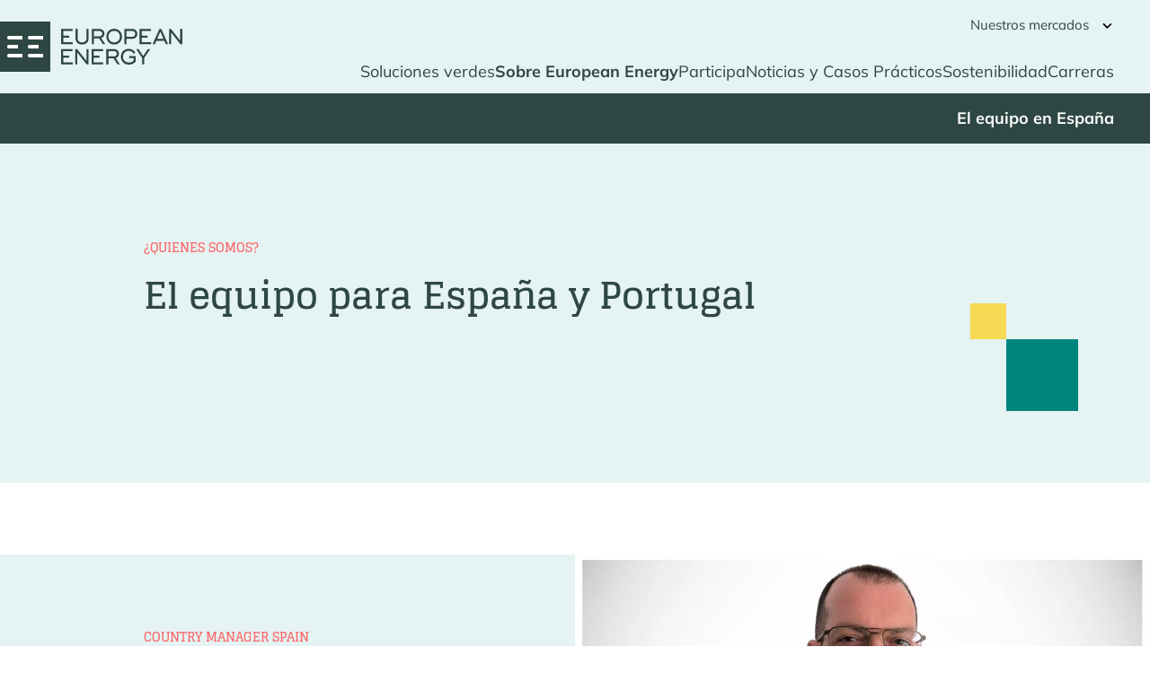

--- FILE ---
content_type: text/html; charset=UTF-8
request_url: https://es.europeanenergy.com/el-equipo-en-espana/
body_size: 11990
content:
<!DOCTYPE html>
<html lang="es" prefix="og: https://ogp.me/ns#">

<head>
  <meta charset="UTF-8" />
  <meta name="viewport" content="width=device-width" />

  


<link rel="apple-touch-icon" sizes="180x180" href="/wp-content/themes/ee/assets/favicon/apple-touch-icon.png">
<link rel="icon" type="image/png" sizes="32x32" href="/wp-content/themes/ee/assets/favicon/favicon-32x32.png">
<link rel="icon" type="image/png" sizes="16x16" href="/wp-content/themes/ee/assets/favicon/favicon-16x16.png">
<link rel="manifest" href="/wp-content/themes/ee/assets/favicon/site.webmanifest">
<link rel="mask-icon" href="/wp-content/themes/ee/assets/favicon/safari-pinned-tab.svg" color="#00857d">
<link rel="shortcut icon" href="/wp-content/themes/ee/assets/favicon/favicon.ico">
<meta name="msapplication-TileColor" content="#00857d">
<meta name="msapplication-config" content="/wp-content/themes/ee/assets/favicon/browserconfig.xml">
<meta name="theme-color" content="#ffffff">  <script data-cfasync="false" data-no-defer="1" data-no-minify="1" data-no-optimize="1">var ewww_webp_supported=!1;function check_webp_feature(A,e){var w;e=void 0!==e?e:function(){},ewww_webp_supported?e(ewww_webp_supported):((w=new Image).onload=function(){ewww_webp_supported=0<w.width&&0<w.height,e&&e(ewww_webp_supported)},w.onerror=function(){e&&e(!1)},w.src="data:image/webp;base64,"+{alpha:"UklGRkoAAABXRUJQVlA4WAoAAAAQAAAAAAAAAAAAQUxQSAwAAAARBxAR/Q9ERP8DAABWUDggGAAAABQBAJ0BKgEAAQAAAP4AAA3AAP7mtQAAAA=="}[A])}check_webp_feature("alpha");</script><script data-cfasync="false" data-no-defer="1" data-no-minify="1" data-no-optimize="1">var Arrive=function(c,w){"use strict";if(c.MutationObserver&&"undefined"!=typeof HTMLElement){var r,a=0,u=(r=HTMLElement.prototype.matches||HTMLElement.prototype.webkitMatchesSelector||HTMLElement.prototype.mozMatchesSelector||HTMLElement.prototype.msMatchesSelector,{matchesSelector:function(e,t){return e instanceof HTMLElement&&r.call(e,t)},addMethod:function(e,t,r){var a=e[t];e[t]=function(){return r.length==arguments.length?r.apply(this,arguments):"function"==typeof a?a.apply(this,arguments):void 0}},callCallbacks:function(e,t){t&&t.options.onceOnly&&1==t.firedElems.length&&(e=[e[0]]);for(var r,a=0;r=e[a];a++)r&&r.callback&&r.callback.call(r.elem,r.elem);t&&t.options.onceOnly&&1==t.firedElems.length&&t.me.unbindEventWithSelectorAndCallback.call(t.target,t.selector,t.callback)},checkChildNodesRecursively:function(e,t,r,a){for(var i,n=0;i=e[n];n++)r(i,t,a)&&a.push({callback:t.callback,elem:i}),0<i.childNodes.length&&u.checkChildNodesRecursively(i.childNodes,t,r,a)},mergeArrays:function(e,t){var r,a={};for(r in e)e.hasOwnProperty(r)&&(a[r]=e[r]);for(r in t)t.hasOwnProperty(r)&&(a[r]=t[r]);return a},toElementsArray:function(e){return e=void 0!==e&&("number"!=typeof e.length||e===c)?[e]:e}}),e=(l.prototype.addEvent=function(e,t,r,a){a={target:e,selector:t,options:r,callback:a,firedElems:[]};return this._beforeAdding&&this._beforeAdding(a),this._eventsBucket.push(a),a},l.prototype.removeEvent=function(e){for(var t,r=this._eventsBucket.length-1;t=this._eventsBucket[r];r--)e(t)&&(this._beforeRemoving&&this._beforeRemoving(t),(t=this._eventsBucket.splice(r,1))&&t.length&&(t[0].callback=null))},l.prototype.beforeAdding=function(e){this._beforeAdding=e},l.prototype.beforeRemoving=function(e){this._beforeRemoving=e},l),t=function(i,n){var o=new e,l=this,s={fireOnAttributesModification:!1};return o.beforeAdding(function(t){var e=t.target;e!==c.document&&e!==c||(e=document.getElementsByTagName("html")[0]);var r=new MutationObserver(function(e){n.call(this,e,t)}),a=i(t.options);r.observe(e,a),t.observer=r,t.me=l}),o.beforeRemoving(function(e){e.observer.disconnect()}),this.bindEvent=function(e,t,r){t=u.mergeArrays(s,t);for(var a=u.toElementsArray(this),i=0;i<a.length;i++)o.addEvent(a[i],e,t,r)},this.unbindEvent=function(){var r=u.toElementsArray(this);o.removeEvent(function(e){for(var t=0;t<r.length;t++)if(this===w||e.target===r[t])return!0;return!1})},this.unbindEventWithSelectorOrCallback=function(r){var a=u.toElementsArray(this),i=r,e="function"==typeof r?function(e){for(var t=0;t<a.length;t++)if((this===w||e.target===a[t])&&e.callback===i)return!0;return!1}:function(e){for(var t=0;t<a.length;t++)if((this===w||e.target===a[t])&&e.selector===r)return!0;return!1};o.removeEvent(e)},this.unbindEventWithSelectorAndCallback=function(r,a){var i=u.toElementsArray(this);o.removeEvent(function(e){for(var t=0;t<i.length;t++)if((this===w||e.target===i[t])&&e.selector===r&&e.callback===a)return!0;return!1})},this},i=new function(){var s={fireOnAttributesModification:!1,onceOnly:!1,existing:!1};function n(e,t,r){return!(!u.matchesSelector(e,t.selector)||(e._id===w&&(e._id=a++),-1!=t.firedElems.indexOf(e._id)))&&(t.firedElems.push(e._id),!0)}var c=(i=new t(function(e){var t={attributes:!1,childList:!0,subtree:!0};return e.fireOnAttributesModification&&(t.attributes=!0),t},function(e,i){e.forEach(function(e){var t=e.addedNodes,r=e.target,a=[];null!==t&&0<t.length?u.checkChildNodesRecursively(t,i,n,a):"attributes"===e.type&&n(r,i)&&a.push({callback:i.callback,elem:r}),u.callCallbacks(a,i)})})).bindEvent;return i.bindEvent=function(e,t,r){t=void 0===r?(r=t,s):u.mergeArrays(s,t);var a=u.toElementsArray(this);if(t.existing){for(var i=[],n=0;n<a.length;n++)for(var o=a[n].querySelectorAll(e),l=0;l<o.length;l++)i.push({callback:r,elem:o[l]});if(t.onceOnly&&i.length)return r.call(i[0].elem,i[0].elem);setTimeout(u.callCallbacks,1,i)}c.call(this,e,t,r)},i},o=new function(){var a={};function i(e,t){return u.matchesSelector(e,t.selector)}var n=(o=new t(function(){return{childList:!0,subtree:!0}},function(e,r){e.forEach(function(e){var t=e.removedNodes,e=[];null!==t&&0<t.length&&u.checkChildNodesRecursively(t,r,i,e),u.callCallbacks(e,r)})})).bindEvent;return o.bindEvent=function(e,t,r){t=void 0===r?(r=t,a):u.mergeArrays(a,t),n.call(this,e,t,r)},o};d(HTMLElement.prototype),d(NodeList.prototype),d(HTMLCollection.prototype),d(HTMLDocument.prototype),d(Window.prototype);var n={};return s(i,n,"unbindAllArrive"),s(o,n,"unbindAllLeave"),n}function l(){this._eventsBucket=[],this._beforeAdding=null,this._beforeRemoving=null}function s(e,t,r){u.addMethod(t,r,e.unbindEvent),u.addMethod(t,r,e.unbindEventWithSelectorOrCallback),u.addMethod(t,r,e.unbindEventWithSelectorAndCallback)}function d(e){e.arrive=i.bindEvent,s(i,e,"unbindArrive"),e.leave=o.bindEvent,s(o,e,"unbindLeave")}}(window,void 0),ewww_webp_supported=!1;function check_webp_feature(e,t){var r;ewww_webp_supported?t(ewww_webp_supported):((r=new Image).onload=function(){ewww_webp_supported=0<r.width&&0<r.height,t(ewww_webp_supported)},r.onerror=function(){t(!1)},r.src="data:image/webp;base64,"+{alpha:"UklGRkoAAABXRUJQVlA4WAoAAAAQAAAAAAAAAAAAQUxQSAwAAAARBxAR/Q9ERP8DAABWUDggGAAAABQBAJ0BKgEAAQAAAP4AAA3AAP7mtQAAAA==",animation:"UklGRlIAAABXRUJQVlA4WAoAAAASAAAAAAAAAAAAQU5JTQYAAAD/////AABBTk1GJgAAAAAAAAAAAAAAAAAAAGQAAABWUDhMDQAAAC8AAAAQBxAREYiI/gcA"}[e])}function ewwwLoadImages(e){if(e){for(var t=document.querySelectorAll(".batch-image img, .image-wrapper a, .ngg-pro-masonry-item a, .ngg-galleria-offscreen-seo-wrapper a"),r=0,a=t.length;r<a;r++)ewwwAttr(t[r],"data-src",t[r].getAttribute("data-webp")),ewwwAttr(t[r],"data-thumbnail",t[r].getAttribute("data-webp-thumbnail"));for(var i=document.querySelectorAll("div.woocommerce-product-gallery__image"),r=0,a=i.length;r<a;r++)ewwwAttr(i[r],"data-thumb",i[r].getAttribute("data-webp-thumb"))}for(var n=document.querySelectorAll("video"),r=0,a=n.length;r<a;r++)ewwwAttr(n[r],"poster",e?n[r].getAttribute("data-poster-webp"):n[r].getAttribute("data-poster-image"));for(var o,l=document.querySelectorAll("img.ewww_webp_lazy_load"),r=0,a=l.length;r<a;r++)e&&(ewwwAttr(l[r],"data-lazy-srcset",l[r].getAttribute("data-lazy-srcset-webp")),ewwwAttr(l[r],"data-srcset",l[r].getAttribute("data-srcset-webp")),ewwwAttr(l[r],"data-lazy-src",l[r].getAttribute("data-lazy-src-webp")),ewwwAttr(l[r],"data-src",l[r].getAttribute("data-src-webp")),ewwwAttr(l[r],"data-orig-file",l[r].getAttribute("data-webp-orig-file")),ewwwAttr(l[r],"data-medium-file",l[r].getAttribute("data-webp-medium-file")),ewwwAttr(l[r],"data-large-file",l[r].getAttribute("data-webp-large-file")),null!=(o=l[r].getAttribute("srcset"))&&!1!==o&&o.includes("R0lGOD")&&ewwwAttr(l[r],"src",l[r].getAttribute("data-lazy-src-webp"))),l[r].className=l[r].className.replace(/\bewww_webp_lazy_load\b/,"");for(var s=document.querySelectorAll(".ewww_webp"),r=0,a=s.length;r<a;r++)e?(ewwwAttr(s[r],"srcset",s[r].getAttribute("data-srcset-webp")),ewwwAttr(s[r],"src",s[r].getAttribute("data-src-webp")),ewwwAttr(s[r],"data-orig-file",s[r].getAttribute("data-webp-orig-file")),ewwwAttr(s[r],"data-medium-file",s[r].getAttribute("data-webp-medium-file")),ewwwAttr(s[r],"data-large-file",s[r].getAttribute("data-webp-large-file")),ewwwAttr(s[r],"data-large_image",s[r].getAttribute("data-webp-large_image")),ewwwAttr(s[r],"data-src",s[r].getAttribute("data-webp-src"))):(ewwwAttr(s[r],"srcset",s[r].getAttribute("data-srcset-img")),ewwwAttr(s[r],"src",s[r].getAttribute("data-src-img"))),s[r].className=s[r].className.replace(/\bewww_webp\b/,"ewww_webp_loaded");window.jQuery&&jQuery.fn.isotope&&jQuery.fn.imagesLoaded&&(jQuery(".fusion-posts-container-infinite").imagesLoaded(function(){jQuery(".fusion-posts-container-infinite").hasClass("isotope")&&jQuery(".fusion-posts-container-infinite").isotope()}),jQuery(".fusion-portfolio:not(.fusion-recent-works) .fusion-portfolio-wrapper").imagesLoaded(function(){jQuery(".fusion-portfolio:not(.fusion-recent-works) .fusion-portfolio-wrapper").isotope()}))}function ewwwWebPInit(e){ewwwLoadImages(e),ewwwNggLoadGalleries(e),document.arrive(".ewww_webp",function(){ewwwLoadImages(e)}),document.arrive(".ewww_webp_lazy_load",function(){ewwwLoadImages(e)}),document.arrive("videos",function(){ewwwLoadImages(e)}),"loading"==document.readyState?document.addEventListener("DOMContentLoaded",ewwwJSONParserInit):("undefined"!=typeof galleries&&ewwwNggParseGalleries(e),ewwwWooParseVariations(e))}function ewwwAttr(e,t,r){null!=r&&!1!==r&&e.setAttribute(t,r)}function ewwwJSONParserInit(){"undefined"!=typeof galleries&&check_webp_feature("alpha",ewwwNggParseGalleries),check_webp_feature("alpha",ewwwWooParseVariations)}function ewwwWooParseVariations(e){if(e)for(var t=document.querySelectorAll("form.variations_form"),r=0,a=t.length;r<a;r++){var i=t[r].getAttribute("data-product_variations"),n=!1;try{for(var o in i=JSON.parse(i))void 0!==i[o]&&void 0!==i[o].image&&(void 0!==i[o].image.src_webp&&(i[o].image.src=i[o].image.src_webp,n=!0),void 0!==i[o].image.srcset_webp&&(i[o].image.srcset=i[o].image.srcset_webp,n=!0),void 0!==i[o].image.full_src_webp&&(i[o].image.full_src=i[o].image.full_src_webp,n=!0),void 0!==i[o].image.gallery_thumbnail_src_webp&&(i[o].image.gallery_thumbnail_src=i[o].image.gallery_thumbnail_src_webp,n=!0),void 0!==i[o].image.thumb_src_webp&&(i[o].image.thumb_src=i[o].image.thumb_src_webp,n=!0));n&&ewwwAttr(t[r],"data-product_variations",JSON.stringify(i))}catch(e){}}}function ewwwNggParseGalleries(e){if(e)for(var t in galleries){var r=galleries[t];galleries[t].images_list=ewwwNggParseImageList(r.images_list)}}function ewwwNggLoadGalleries(e){e&&document.addEventListener("ngg.galleria.themeadded",function(e,t){window.ngg_galleria._create_backup=window.ngg_galleria.create,window.ngg_galleria.create=function(e,t){var r=$(e).data("id");return galleries["gallery_"+r].images_list=ewwwNggParseImageList(galleries["gallery_"+r].images_list),window.ngg_galleria._create_backup(e,t)}})}function ewwwNggParseImageList(e){for(var t in e){var r=e[t];if(void 0!==r["image-webp"]&&(e[t].image=r["image-webp"],delete e[t]["image-webp"]),void 0!==r["thumb-webp"]&&(e[t].thumb=r["thumb-webp"],delete e[t]["thumb-webp"]),void 0!==r.full_image_webp&&(e[t].full_image=r.full_image_webp,delete e[t].full_image_webp),void 0!==r.srcsets)for(var a in r.srcsets)nggSrcset=r.srcsets[a],void 0!==r.srcsets[a+"-webp"]&&(e[t].srcsets[a]=r.srcsets[a+"-webp"],delete e[t].srcsets[a+"-webp"]);if(void 0!==r.full_srcsets)for(var i in r.full_srcsets)nggFSrcset=r.full_srcsets[i],void 0!==r.full_srcsets[i+"-webp"]&&(e[t].full_srcsets[i]=r.full_srcsets[i+"-webp"],delete e[t].full_srcsets[i+"-webp"])}return e}check_webp_feature("alpha",ewwwWebPInit);</script>
	<!-- This site is optimized with the Yoast SEO Premium plugin v26.7 (Yoast SEO v26.8) - https://yoast.com/product/yoast-seo-premium-wordpress/ -->
	<title>El equipo en España - European Energy Spain</title>
	<meta name="description" content="Quienes son las personas y profesionales que trabajan en European Energy para impulsar la descarbonización del planeta" />
	<link rel="canonical" href="https://es.europeanenergy.com/el-equipo-en-espana/" />
	<meta property="og:locale" content="es_ES" />
	<meta property="og:type" content="article" />
	<meta property="og:title" content="El equipo en España" />
	<meta property="og:description" content="Quienes son las personas y profesionales que trabajan en European Energy para impulsar la descarbonización del planeta" />
	<meta property="og:url" content="https://es.europeanenergy.com/el-equipo-en-espana/" />
	<meta property="og:site_name" content="European Energy Spain" />
	<meta property="article:modified_time" content="2025-07-30T09:35:44+00:00" />
	<meta name="twitter:card" content="summary_large_image" />
	<meta name="twitter:label1" content="Tiempo de lectura" />
	<meta name="twitter:data1" content="4 minutos" />
	<script type="application/ld+json" class="yoast-schema-graph">{"@context":"https://schema.org","@graph":[{"@type":"WebPage","@id":"https://es.europeanenergy.com/el-equipo-en-espana/","url":"https://es.europeanenergy.com/el-equipo-en-espana/","name":"El equipo en España - European Energy Spain","isPartOf":{"@id":"https://es.europeanenergy.com/#website"},"datePublished":"2022-12-21T13:26:24+00:00","dateModified":"2025-07-30T09:35:44+00:00","description":"Quienes son las personas y profesionales que trabajan en European Energy para impulsar la descarbonización del planeta","breadcrumb":{"@id":"https://es.europeanenergy.com/el-equipo-en-espana/#breadcrumb"},"inLanguage":"es","potentialAction":[{"@type":"ReadAction","target":["https://es.europeanenergy.com/el-equipo-en-espana/"]}]},{"@type":"BreadcrumbList","@id":"https://es.europeanenergy.com/el-equipo-en-espana/#breadcrumb","itemListElement":[{"@type":"ListItem","position":1,"name":"Home","item":"https://es.europeanenergy.com/"},{"@type":"ListItem","position":2,"name":"El equipo en España"}]},{"@type":"WebSite","@id":"https://es.europeanenergy.com/#website","url":"https://es.europeanenergy.com/","name":"European Energy Spain","description":"Just another European Energy site","potentialAction":[{"@type":"SearchAction","target":{"@type":"EntryPoint","urlTemplate":"https://es.europeanenergy.com/?s={search_term_string}"},"query-input":{"@type":"PropertyValueSpecification","valueRequired":true,"valueName":"search_term_string"}}],"inLanguage":"es"},{"@type":"ImageObject","inLanguage":"es","@id":"https://es.europeanenergy.com/el-equipo-en-espana/#local-main-organization-logo","url":"","contentUrl":"","caption":"European Energy Spain"}]}</script>
	<!-- / Yoast SEO Premium plugin. -->



<!-- Optimización para motores de búsqueda de Rank Math -  https://rankmath.com/ -->
<title>El equipo en España - European Energy Spain</title>
<meta name="robots" content="index, follow, max-snippet:-1, max-video-preview:-1, max-image-preview:large"/>
<link rel="canonical" href="https://es.europeanenergy.com/el-equipo-en-espana/" />
<meta property="og:locale" content="es_ES" />
<meta property="og:type" content="article" />
<meta property="og:title" content="El equipo en España - European Energy Spain" />
<meta property="og:url" content="https://es.europeanenergy.com/el-equipo-en-espana/" />
<meta property="og:site_name" content="European Energy Spain" />
<meta property="og:updated_time" content="2025-07-30T09:35:44+00:00" />
<meta property="article:published_time" content="2022-12-21T13:26:24+00:00" />
<meta property="article:modified_time" content="2025-07-30T09:35:44+00:00" />
<meta name="twitter:card" content="summary_large_image" />
<meta name="twitter:title" content="El equipo en España - European Energy Spain" />
<meta name="twitter:label1" content="Tiempo de lectura" />
<meta name="twitter:data1" content="Menos de un minuto" />
<script type="application/ld+json" class="rank-math-schema">{"@context":"https://schema.org","@graph":[{"@type":["Person","Organization"],"@id":"https://es.europeanenergy.com/#person","name":"European Energy Spain"},{"@type":"WebSite","@id":"https://es.europeanenergy.com/#website","url":"https://es.europeanenergy.com","name":"European Energy Spain","publisher":{"@id":"https://es.europeanenergy.com/#person"},"inLanguage":"es"},{"@type":"WebPage","@id":"https://es.europeanenergy.com/el-equipo-en-espana/#webpage","url":"https://es.europeanenergy.com/el-equipo-en-espana/","name":"El equipo en Espa\u00f1a - European Energy Spain","datePublished":"2022-12-21T13:26:24+00:00","dateModified":"2025-07-30T09:35:44+00:00","isPartOf":{"@id":"https://es.europeanenergy.com/#website"},"inLanguage":"es"},{"@type":"Person","@id":"https://es.europeanenergy.com/author/raquel/","name":"raquel","url":"https://es.europeanenergy.com/author/raquel/","image":{"@type":"ImageObject","@id":"https://secure.gravatar.com/avatar/d8ae58e8408758ba00178776f22de39f744a109f8431354eec16668274654b28?s=96&amp;d=mm&amp;r=g","url":"https://secure.gravatar.com/avatar/d8ae58e8408758ba00178776f22de39f744a109f8431354eec16668274654b28?s=96&amp;d=mm&amp;r=g","caption":"raquel","inLanguage":"es"}},{"@type":"Article","headline":"El equipo en Espa\u00f1a - European Energy Spain","datePublished":"2022-12-21T13:26:24+00:00","dateModified":"2025-07-30T09:35:44+00:00","author":{"@id":"https://es.europeanenergy.com/author/raquel/","name":"raquel"},"publisher":{"@id":"https://es.europeanenergy.com/#person"},"name":"El equipo en Espa\u00f1a - European Energy Spain","@id":"https://es.europeanenergy.com/el-equipo-en-espana/#richSnippet","isPartOf":{"@id":"https://es.europeanenergy.com/el-equipo-en-espana/#webpage"},"inLanguage":"es","mainEntityOfPage":{"@id":"https://es.europeanenergy.com/el-equipo-en-espana/#webpage"}}]}</script>
<!-- /Plugin Rank Math WordPress SEO -->

<link rel='dns-prefetch' href='//es.europeanenergy.com' />
<link rel='dns-prefetch' href='//cdnjs.cloudflare.com' />
<link rel='dns-prefetch' href='//unpkg.com' />
<link rel='dns-prefetch' href='//api.mapbox.com' />
<link rel='dns-prefetch' href='//www.googletagmanager.com' />
<link rel="alternate" title="oEmbed (JSON)" type="application/json+oembed" href="https://es.europeanenergy.com/wp-json/oembed/1.0/embed?url=https%3A%2F%2Fes.europeanenergy.com%2Fel-equipo-en-espana%2F" />
<link rel="alternate" title="oEmbed (XML)" type="text/xml+oembed" href="https://es.europeanenergy.com/wp-json/oembed/1.0/embed?url=https%3A%2F%2Fes.europeanenergy.com%2Fel-equipo-en-espana%2F&#038;format=xml" />
<style id='wp-img-auto-sizes-contain-inline-css' type='text/css'>
img:is([sizes=auto i],[sizes^="auto," i]){contain-intrinsic-size:3000px 1500px}
/*# sourceURL=wp-img-auto-sizes-contain-inline-css */
</style>
<link rel='stylesheet' id='leaflet-css' href='//unpkg.com/leaflet@1.9.4/dist/leaflet.css?ver=1.0' type='text/css' media='all' />
<link rel='stylesheet' id='leafletgesturehandling-css' href='//unpkg.com/leaflet-gesture-handling/dist/leaflet-gesture-handling.min.css?ver=1.0' type='text/css' media='all' />
<link rel='stylesheet' id='leafletfullscreencss-css' href='//api.mapbox.com/mapbox.js/plugins/leaflet-fullscreen/v1.0.1/leaflet.fullscreen.css?ver=1.0' type='text/css' media='all' />
<link rel='stylesheet' id='advice_style-css' href='https://es.europeanenergy.com/wp-content/themes/ee/assets/css/style.css?ver=1.2' type='text/css' media='all' />
<link rel='stylesheet' id='wp-block-paragraph-css' href='https://es.europeanenergy.com/wp-includes/blocks/paragraph/style.min.css?ver=6.9' type='text/css' media='all' />
<script type="text/javascript" src="https://es.europeanenergy.com/wp-includes/js/jquery/jquery.min.js?ver=3.7.1" id="jquery-core-js"></script>
<script type="text/javascript" src="https://es.europeanenergy.com/wp-includes/js/jquery/jquery-migrate.min.js?ver=3.4.1" id="jquery-migrate-js"></script>
<script type="text/javascript" src="//cdnjs.cloudflare.com/ajax/libs/PapaParse/5.3.1/papaparse.min.js" id="papaparse-js"></script>
<script type="text/javascript" src="//unpkg.com/leaflet@1.9.4/dist/leaflet.js" id="leaflet-js"></script>
<script type="text/javascript" src="//cdnjs.cloudflare.com/ajax/libs/leaflet.markercluster/1.5.3/leaflet.markercluster-src.js" id="leafletclusters-js"></script>
<script type="text/javascript" src="//unpkg.com/leaflet-gesture-handling" id="leafletgesturehandling-js"></script>
<script type="text/javascript" src="//unpkg.com/leaflet.featuregroup.subgroup@1.0.2/dist/leaflet.featuregroup.subgroup.js" id="clusteraddon-js"></script>
<script type="text/javascript" src="//api.mapbox.com/mapbox.js/plugins/leaflet-fullscreen/v1.0.1/Leaflet.fullscreen.min.js" id="leafletfullscreen-js"></script>

<!-- Fragmento de código de la etiqueta de Google (gtag.js) añadida por Site Kit -->
<!-- Fragmento de código de Google Analytics añadido por Site Kit -->
<script type="text/javascript" src="https://www.googletagmanager.com/gtag/js?id=G-45S04XC3ED" id="google_gtagjs-js" async></script>
<script type="text/javascript" id="google_gtagjs-js-after">
/* <![CDATA[ */
window.dataLayer = window.dataLayer || [];function gtag(){dataLayer.push(arguments);}
gtag("set","linker",{"domains":["es.europeanenergy.com"]});
gtag("js", new Date());
gtag("set", "developer_id.dZTNiMT", true);
gtag("config", "G-45S04XC3ED");
//# sourceURL=google_gtagjs-js-after
/* ]]> */
</script>
<link rel="https://api.w.org/" href="https://es.europeanenergy.com/wp-json/" /><link rel="alternate" title="JSON" type="application/json" href="https://es.europeanenergy.com/wp-json/wp/v2/pages/941" /><meta name="cdp-version" content="1.5.0" /><meta name="generator" content="Site Kit by Google 1.170.0" /><style id='global-styles-inline-css' type='text/css'>
:root{--wp--preset--aspect-ratio--square: 1;--wp--preset--aspect-ratio--4-3: 4/3;--wp--preset--aspect-ratio--3-4: 3/4;--wp--preset--aspect-ratio--3-2: 3/2;--wp--preset--aspect-ratio--2-3: 2/3;--wp--preset--aspect-ratio--16-9: 16/9;--wp--preset--aspect-ratio--9-16: 9/16;--wp--preset--color--black: #000000;--wp--preset--color--cyan-bluish-gray: #abb8c3;--wp--preset--color--white: #ffffff;--wp--preset--color--pale-pink: #f78da7;--wp--preset--color--vivid-red: #cf2e2e;--wp--preset--color--luminous-vivid-orange: #ff6900;--wp--preset--color--luminous-vivid-amber: #fcb900;--wp--preset--color--light-green-cyan: #7bdcb5;--wp--preset--color--vivid-green-cyan: #00d084;--wp--preset--color--pale-cyan-blue: #8ed1fc;--wp--preset--color--vivid-cyan-blue: #0693e3;--wp--preset--color--vivid-purple: #9b51e0;--wp--preset--gradient--vivid-cyan-blue-to-vivid-purple: linear-gradient(135deg,rgb(6,147,227) 0%,rgb(155,81,224) 100%);--wp--preset--gradient--light-green-cyan-to-vivid-green-cyan: linear-gradient(135deg,rgb(122,220,180) 0%,rgb(0,208,130) 100%);--wp--preset--gradient--luminous-vivid-amber-to-luminous-vivid-orange: linear-gradient(135deg,rgb(252,185,0) 0%,rgb(255,105,0) 100%);--wp--preset--gradient--luminous-vivid-orange-to-vivid-red: linear-gradient(135deg,rgb(255,105,0) 0%,rgb(207,46,46) 100%);--wp--preset--gradient--very-light-gray-to-cyan-bluish-gray: linear-gradient(135deg,rgb(238,238,238) 0%,rgb(169,184,195) 100%);--wp--preset--gradient--cool-to-warm-spectrum: linear-gradient(135deg,rgb(74,234,220) 0%,rgb(151,120,209) 20%,rgb(207,42,186) 40%,rgb(238,44,130) 60%,rgb(251,105,98) 80%,rgb(254,248,76) 100%);--wp--preset--gradient--blush-light-purple: linear-gradient(135deg,rgb(255,206,236) 0%,rgb(152,150,240) 100%);--wp--preset--gradient--blush-bordeaux: linear-gradient(135deg,rgb(254,205,165) 0%,rgb(254,45,45) 50%,rgb(107,0,62) 100%);--wp--preset--gradient--luminous-dusk: linear-gradient(135deg,rgb(255,203,112) 0%,rgb(199,81,192) 50%,rgb(65,88,208) 100%);--wp--preset--gradient--pale-ocean: linear-gradient(135deg,rgb(255,245,203) 0%,rgb(182,227,212) 50%,rgb(51,167,181) 100%);--wp--preset--gradient--electric-grass: linear-gradient(135deg,rgb(202,248,128) 0%,rgb(113,206,126) 100%);--wp--preset--gradient--midnight: linear-gradient(135deg,rgb(2,3,129) 0%,rgb(40,116,252) 100%);--wp--preset--font-size--small: 13px;--wp--preset--font-size--medium: 20px;--wp--preset--font-size--large: 36px;--wp--preset--font-size--x-large: 42px;--wp--preset--spacing--20: 0.44rem;--wp--preset--spacing--30: 0.67rem;--wp--preset--spacing--40: 1rem;--wp--preset--spacing--50: 1.5rem;--wp--preset--spacing--60: 2.25rem;--wp--preset--spacing--70: 3.38rem;--wp--preset--spacing--80: 5.06rem;--wp--preset--shadow--natural: 6px 6px 9px rgba(0, 0, 0, 0.2);--wp--preset--shadow--deep: 12px 12px 50px rgba(0, 0, 0, 0.4);--wp--preset--shadow--sharp: 6px 6px 0px rgba(0, 0, 0, 0.2);--wp--preset--shadow--outlined: 6px 6px 0px -3px rgb(255, 255, 255), 6px 6px rgb(0, 0, 0);--wp--preset--shadow--crisp: 6px 6px 0px rgb(0, 0, 0);}:where(body) { margin: 0; }.wp-site-blocks > .alignleft { float: left; margin-right: 2em; }.wp-site-blocks > .alignright { float: right; margin-left: 2em; }.wp-site-blocks > .aligncenter { justify-content: center; margin-left: auto; margin-right: auto; }:where(.is-layout-flex){gap: 0.5em;}:where(.is-layout-grid){gap: 0.5em;}.is-layout-flow > .alignleft{float: left;margin-inline-start: 0;margin-inline-end: 2em;}.is-layout-flow > .alignright{float: right;margin-inline-start: 2em;margin-inline-end: 0;}.is-layout-flow > .aligncenter{margin-left: auto !important;margin-right: auto !important;}.is-layout-constrained > .alignleft{float: left;margin-inline-start: 0;margin-inline-end: 2em;}.is-layout-constrained > .alignright{float: right;margin-inline-start: 2em;margin-inline-end: 0;}.is-layout-constrained > .aligncenter{margin-left: auto !important;margin-right: auto !important;}.is-layout-constrained > :where(:not(.alignleft):not(.alignright):not(.alignfull)){margin-left: auto !important;margin-right: auto !important;}body .is-layout-flex{display: flex;}.is-layout-flex{flex-wrap: wrap;align-items: center;}.is-layout-flex > :is(*, div){margin: 0;}body .is-layout-grid{display: grid;}.is-layout-grid > :is(*, div){margin: 0;}body{padding-top: 0px;padding-right: 0px;padding-bottom: 0px;padding-left: 0px;}a:where(:not(.wp-element-button)){text-decoration: underline;}:root :where(.wp-element-button, .wp-block-button__link){background-color: #32373c;border-width: 0;color: #fff;font-family: inherit;font-size: inherit;font-style: inherit;font-weight: inherit;letter-spacing: inherit;line-height: inherit;padding-top: calc(0.667em + 2px);padding-right: calc(1.333em + 2px);padding-bottom: calc(0.667em + 2px);padding-left: calc(1.333em + 2px);text-decoration: none;text-transform: inherit;}.has-black-color{color: var(--wp--preset--color--black) !important;}.has-cyan-bluish-gray-color{color: var(--wp--preset--color--cyan-bluish-gray) !important;}.has-white-color{color: var(--wp--preset--color--white) !important;}.has-pale-pink-color{color: var(--wp--preset--color--pale-pink) !important;}.has-vivid-red-color{color: var(--wp--preset--color--vivid-red) !important;}.has-luminous-vivid-orange-color{color: var(--wp--preset--color--luminous-vivid-orange) !important;}.has-luminous-vivid-amber-color{color: var(--wp--preset--color--luminous-vivid-amber) !important;}.has-light-green-cyan-color{color: var(--wp--preset--color--light-green-cyan) !important;}.has-vivid-green-cyan-color{color: var(--wp--preset--color--vivid-green-cyan) !important;}.has-pale-cyan-blue-color{color: var(--wp--preset--color--pale-cyan-blue) !important;}.has-vivid-cyan-blue-color{color: var(--wp--preset--color--vivid-cyan-blue) !important;}.has-vivid-purple-color{color: var(--wp--preset--color--vivid-purple) !important;}.has-black-background-color{background-color: var(--wp--preset--color--black) !important;}.has-cyan-bluish-gray-background-color{background-color: var(--wp--preset--color--cyan-bluish-gray) !important;}.has-white-background-color{background-color: var(--wp--preset--color--white) !important;}.has-pale-pink-background-color{background-color: var(--wp--preset--color--pale-pink) !important;}.has-vivid-red-background-color{background-color: var(--wp--preset--color--vivid-red) !important;}.has-luminous-vivid-orange-background-color{background-color: var(--wp--preset--color--luminous-vivid-orange) !important;}.has-luminous-vivid-amber-background-color{background-color: var(--wp--preset--color--luminous-vivid-amber) !important;}.has-light-green-cyan-background-color{background-color: var(--wp--preset--color--light-green-cyan) !important;}.has-vivid-green-cyan-background-color{background-color: var(--wp--preset--color--vivid-green-cyan) !important;}.has-pale-cyan-blue-background-color{background-color: var(--wp--preset--color--pale-cyan-blue) !important;}.has-vivid-cyan-blue-background-color{background-color: var(--wp--preset--color--vivid-cyan-blue) !important;}.has-vivid-purple-background-color{background-color: var(--wp--preset--color--vivid-purple) !important;}.has-black-border-color{border-color: var(--wp--preset--color--black) !important;}.has-cyan-bluish-gray-border-color{border-color: var(--wp--preset--color--cyan-bluish-gray) !important;}.has-white-border-color{border-color: var(--wp--preset--color--white) !important;}.has-pale-pink-border-color{border-color: var(--wp--preset--color--pale-pink) !important;}.has-vivid-red-border-color{border-color: var(--wp--preset--color--vivid-red) !important;}.has-luminous-vivid-orange-border-color{border-color: var(--wp--preset--color--luminous-vivid-orange) !important;}.has-luminous-vivid-amber-border-color{border-color: var(--wp--preset--color--luminous-vivid-amber) !important;}.has-light-green-cyan-border-color{border-color: var(--wp--preset--color--light-green-cyan) !important;}.has-vivid-green-cyan-border-color{border-color: var(--wp--preset--color--vivid-green-cyan) !important;}.has-pale-cyan-blue-border-color{border-color: var(--wp--preset--color--pale-cyan-blue) !important;}.has-vivid-cyan-blue-border-color{border-color: var(--wp--preset--color--vivid-cyan-blue) !important;}.has-vivid-purple-border-color{border-color: var(--wp--preset--color--vivid-purple) !important;}.has-vivid-cyan-blue-to-vivid-purple-gradient-background{background: var(--wp--preset--gradient--vivid-cyan-blue-to-vivid-purple) !important;}.has-light-green-cyan-to-vivid-green-cyan-gradient-background{background: var(--wp--preset--gradient--light-green-cyan-to-vivid-green-cyan) !important;}.has-luminous-vivid-amber-to-luminous-vivid-orange-gradient-background{background: var(--wp--preset--gradient--luminous-vivid-amber-to-luminous-vivid-orange) !important;}.has-luminous-vivid-orange-to-vivid-red-gradient-background{background: var(--wp--preset--gradient--luminous-vivid-orange-to-vivid-red) !important;}.has-very-light-gray-to-cyan-bluish-gray-gradient-background{background: var(--wp--preset--gradient--very-light-gray-to-cyan-bluish-gray) !important;}.has-cool-to-warm-spectrum-gradient-background{background: var(--wp--preset--gradient--cool-to-warm-spectrum) !important;}.has-blush-light-purple-gradient-background{background: var(--wp--preset--gradient--blush-light-purple) !important;}.has-blush-bordeaux-gradient-background{background: var(--wp--preset--gradient--blush-bordeaux) !important;}.has-luminous-dusk-gradient-background{background: var(--wp--preset--gradient--luminous-dusk) !important;}.has-pale-ocean-gradient-background{background: var(--wp--preset--gradient--pale-ocean) !important;}.has-electric-grass-gradient-background{background: var(--wp--preset--gradient--electric-grass) !important;}.has-midnight-gradient-background{background: var(--wp--preset--gradient--midnight) !important;}.has-small-font-size{font-size: var(--wp--preset--font-size--small) !important;}.has-medium-font-size{font-size: var(--wp--preset--font-size--medium) !important;}.has-large-font-size{font-size: var(--wp--preset--font-size--large) !important;}.has-x-large-font-size{font-size: var(--wp--preset--font-size--x-large) !important;}
/*# sourceURL=global-styles-inline-css */
</style>
</head>

<body class="wp-singular page-template-default page page-id-941 wp-theme-ee">
      <div class="c-skip-nav">
  <a href="#content-start" class="c-skip-nav__link">
    Jump to content  </a>
</div>
  <div id="container">
    
<header class="c-site-header">
  <div class="c-site-header__logo-container">
    <a class="c-site-header__logo-link" href="https://es.europeanenergy.com/" title="European Energy Spain" rel="home">
      <img class="c-site-header__logo" width="203" height="56" alt="European Energy" src="https://es.europeanenergy.com/wp-content/themes/ee/assets/img/european-energy-logo.svg" />
    </a>
  </div>

  <nav class="c-site-header__navigation c-menu">
    <button class="c-menu__toggle" aria-expanded="false">
      <span class="c-menu__toggle-text">
        <span class="c-menu__toggle-text-open">Menu</span>
        <span class="c-menu__toggle-text-close" aria-hidden="true">Close</span>
      </span>
    </button>

    <div class="c-menu__menus">


      <ul class="c-menu-primary "><li class="c-menu-primary__item  c-menu-primary__item--parent  c-menu-primary__item--173"><a href="https://es.europeanenergy.com/soluciones-verdes/">Soluciones verdes</a>
	<ul class="c-menu-primary__sub-menu c-menu-primary__sub-menu--1">
    <li class="c-menu-primary__sub-menu-item c-menu-primary__sub-menu--1__item  c-menu-primary__item--175"><a href="https://es.europeanenergy.com/soluciones-verdes/energia-solar/">Energía solar</a></li>
    <li class="c-menu-primary__sub-menu-item c-menu-primary__sub-menu--1__item  c-menu-primary__item--177"><a href="https://es.europeanenergy.com/soluciones-verdes/energia-eolica/">Energía eólica</a></li>
    <li class="c-menu-primary__sub-menu-item c-menu-primary__sub-menu--1__item  c-menu-primary__item--349"><a href="https://es.europeanenergy.com/soluciones-verdes/power-to-x/">Power-to-X</a></li>
</ul>
</li>
<li class="c-menu-primary__item  c-menu-primary__item--parent  c-menu-primary__item--parent--active  c-menu-primary__item--ancestor--active  c-menu-primary__item--179"><a href="https://es.europeanenergy.com/sobre-european-energy/">Sobre European Energy</a>
	<ul class="c-menu-primary__sub-menu c-menu-primary__sub-menu--1">
    <li class="c-menu-primary__item--active  c-menu-primary__sub-menu-item c-menu-primary__sub-menu--1__item  c-menu-primary__item--941"><a href="https://es.europeanenergy.com/el-equipo-en-espana/">El equipo en España</a></li>
</ul>
</li>
<li class="c-menu-primary__item  c-menu-primary__item--parent  c-menu-primary__item--181"><a href="https://es.europeanenergy.com/participa/">Participa</a>
	<ul class="c-menu-primary__sub-menu c-menu-primary__sub-menu--1">
    <li class="c-menu-primary__sub-menu-item c-menu-primary__sub-menu--1__item  c-menu-primary__item--183"><a href="https://es.europeanenergy.com/participa/terratenientes/">Dueños de suelo</a></li>
</ul>
</li>
<li class="c-menu-primary__item  c-menu-primary__item--1052"><a href="https://es.europeanenergy.com/noticias-y-casos-practicos/">Noticias y Casos Prácticos</a></li>
<li class="c-menu-primary__item  c-menu-primary__item--1272"><a href="https://es.europeanenergy.com/sostenibilidad-3/">Sostenibilidad</a></li>
<li class="c-menu-primary__item  c-menu-primary__item--1400"><a href="https://es.europeanenergy.com/carreras/">Carreras</a></li>
</ul>

      <div class='c-menu-secondary__container'><button class='c-menu-secondary__toggle'>Nuestros mercados</button><ul class="c-menu-secondary "><li class="c-menu-secondary__item  c-menu-secondary__item--319"><a href="https://de.europeanenergy.com">Alemania</a></li>
<li class="c-menu-secondary__item  c-menu-secondary__item--1137"><a href="https://au.europeanenergy.com/">Australia</a></li>
<li class="c-menu-secondary__item  c-menu-secondary__item--2134"><a href="https://hr.europeanenergy.com/">Balcanes Occidentales</a></li>
<li class="c-menu-secondary__item  c-menu-secondary__item--316"><a href="https://br.europeanenergy.com">Brasil</a></li>
<li class="c-menu-secondary__item  c-menu-secondary__item--1745"><a href="https://bg.europeanenergy.com/">Bulgaria</a></li>
<li class="c-menu-secondary__item  c-menu-secondary__item--4"><a href="https://dk.europeanenergy.com">Dinamarca</a></li>
<li class="c-menu-secondary__item  c-menu-secondary__item--1792"><a href="https://ee.europeanenergy.com/">Estonia</a></li>
<li class="c-menu-secondary__item  c-menu-secondary__item--1126"><a href="http://fi.europeanenergy.com/">Finlandia</a></li>
<li class="c-menu-secondary__item  c-menu-secondary__item--718"><a href="https://fr.europeanenergy.com">Francia</a></li>
<li class="c-menu-secondary__item  c-menu-secondary__item--2067"><a href="https://ie.europeanenergy.com/">Irlanda</a></li>
<li class="c-menu-secondary__item  c-menu-secondary__item--320"><a href="https://it.europeanenergy.com">Italia</a></li>
<li class="c-menu-secondary__item  c-menu-secondary__item--317"><a href="https://lv.europeanenergy.com">Letonia</a></li>
<li class="c-menu-secondary__item  c-menu-secondary__item--314"><a href="https://lt.europeanenergy.com">Lituania</a></li>
<li class="c-menu-secondary__item  c-menu-secondary__item--717"><a href="https://nl.europeanenergy.com">Los países bajos</a></li>
<li class="c-menu-secondary__item  c-menu-secondary__item--1941"><a href="https://eenorthamerica.com/">Norteamérica</a></li>
<li class="c-menu-secondary__item  c-menu-secondary__item--318"><a href="https://pl.europeanenergy.com">Polonia</a></li>
<li class="c-menu-secondary__item  c-menu-secondary__item--315"><a href="https://uk.europeanenergy.com">Reino Unido</a></li>
<li class="c-menu-secondary__item  c-menu-secondary__item--313"><a href="https://ro.europeanenergy.com">Rumania</a></li>
<li class="c-menu-secondary__item  c-menu-secondary__item--5"><a href="https://se.europeanenergy.com">Suecia</a></li>
</ul></div>
    </div>


  </nav>
</header><main id="content">
  
<div id="hero" class="c-hero c-hero--color">
    <div class="c-hero__text">
        <div class="c-hero__text-container">
            <div class="c-hero__text-1">
                <p class="c-hero__label">¿Quienes somos?</p>
                <h1 class="c-hero__headline ">El equipo para España y Portugal</h1>
                            </div>
            
        </div>
    </div>
                

    

</div>

<section id="banner-block_53150a9d989034b100b6e1503c548c53" class="c-banner c-banner--image-right-big bg-white">

    <div class="c-banner__text">
        <p class="c-banner__label  color-red">Country Manager Spain</p>
        <h2 class="c-banner__headline">Albert Martí</h2>
                    <p>Ingeniero Eléctrico especializado en energías renovables desde 2005. A lo largo de su carrera, ha desempeñado diversos roles en empresas líderes del sector, abarcando aspectos técnicos, comerciales y de desarrollo de negocio. Su amplia experiencia internacional incluye la participación en proyectos de energías renovables en múltiples países y continentes. Como socio gerente de una empresa de Consultoría y Asesoría Técnica, maduraron sus aptitudes emprendedoras, liderando posteriormente el desarrollo de proyectos en varios países de Europa. Actualmente, se incorpora a European Energy como Country Manager en España, donde liderará todas las actividades de la compañía en el país.</p>
        


            </div>

    <div class="c-banner__media">
                    <img fetchpriority="high" decoding="async" width="1200" height="800" src="[data-uri]" class="c-banner__image fade-in ewww_webp" alt="Albert Martí, Country Manager Spain" srcset="[data-uri] 1w" sizes="(max-width: 1200px) 100vw, 1200px" data-src-img="https://es.europeanenergy.com/wp-content/uploads/sites/9/2025/04/diseno-sin-titulo-23.jpg" data-src-webp="https://es.europeanenergy.com/wp-content/uploads/sites/9/2025/04/diseno-sin-titulo-23.jpg.webp" data-srcset-webp="https://es.europeanenergy.com/wp-content/uploads/sites/9/2025/04/diseno-sin-titulo-23.jpg.webp 1200w, https://es.europeanenergy.com/wp-content/uploads/sites/9/2025/04/diseno-sin-titulo-23-720x480.jpg.webp 720w, https://es.europeanenergy.com/wp-content/uploads/sites/9/2025/04/diseno-sin-titulo-23-360x240.jpg.webp 360w, https://es.europeanenergy.com/wp-content/uploads/sites/9/2025/04/diseno-sin-titulo-23-768x512.jpg.webp 768w" data-srcset-img="https://es.europeanenergy.com/wp-content/uploads/sites/9/2025/04/diseno-sin-titulo-23.jpg 1200w, https://es.europeanenergy.com/wp-content/uploads/sites/9/2025/04/diseno-sin-titulo-23-720x480.jpg 720w, https://es.europeanenergy.com/wp-content/uploads/sites/9/2025/04/diseno-sin-titulo-23-360x240.jpg 360w, https://es.europeanenergy.com/wp-content/uploads/sites/9/2025/04/diseno-sin-titulo-23-768x512.jpg 768w" data-eio="j" /><noscript><img fetchpriority="high" decoding="async" width="1200" height="800" src="https://es.europeanenergy.com/wp-content/uploads/sites/9/2025/04/diseno-sin-titulo-23.jpg" class="c-banner__image fade-in" alt="Albert Martí, Country Manager Spain" srcset="https://es.europeanenergy.com/wp-content/uploads/sites/9/2025/04/diseno-sin-titulo-23.jpg 1200w, https://es.europeanenergy.com/wp-content/uploads/sites/9/2025/04/diseno-sin-titulo-23-720x480.jpg 720w, https://es.europeanenergy.com/wp-content/uploads/sites/9/2025/04/diseno-sin-titulo-23-360x240.jpg 360w, https://es.europeanenergy.com/wp-content/uploads/sites/9/2025/04/diseno-sin-titulo-23-768x512.jpg 768w" sizes="(max-width: 1200px) 100vw, 1200px" /></noscript>
                    </div>

</section>

<section id="banner-block_ae43bde1c969fb2d496f44d7ce69a253" class="c-banner c-banner--image-right-big bg-white">

    <div class="c-banner__text">
        <p class="c-banner__label  color-red">Senior Project Manager Iberia</p>
        <h2 class="c-banner__headline">Avelino Costa</h2>
                    <p>Profesional con más de 40 años de carrera, 15 de ellos dedicados al sector de las energías renovables. Avelino Costa cuenta con una amplia experiencia en negocios internacionales en casi todos los continentes. Domina la tecnología y gestión de producción de industrias que van desde la cerámica, a la conformación metálica y fundición, pasando por la del corcho, pero ha estado especialmente conectado a las áreas comerciales, desarrollo de negocios y gestionando filiales y Joint-Ventures industriales.<br />
En el sector de las energías renovables se inició a través de la comercialización de estructuras metálicas para PV, fijas y trackers, para luego pasar a las Power and Delivery Stations, inversores y al desarrollo de proyectos en diversos mercados. En European Energy está especializado en Power to X. Es un profesional que conoce completamente la cadena de valor de proyectos de energías renovables, con contactos firmes con desarrolladores, IPPs, EPCs, proveedores de equipos e ingeniería. Habla con fluidez portugués, castellano, inglés y francés.</p>
        


            </div>

    <div class="c-banner__media">
                    <img decoding="async" width="1130" height="800" src="[data-uri]" class="c-banner__image fade-in ewww_webp" alt="Avelino Costa" data-src-img="https://es.europeanenergy.com/wp-content/uploads/sites/9/2024/04/avelino-costa-2-1130x800.jpg" data-src-webp="https://es.europeanenergy.com/wp-content/uploads/sites/9/2024/04/avelino-costa-2-1130x800.jpg.webp" data-eio="j" /><noscript><img decoding="async" width="1130" height="800" src="https://es.europeanenergy.com/wp-content/uploads/sites/9/2024/04/avelino-costa-2-1130x800.jpg" class="c-banner__image fade-in" alt="Avelino Costa" /></noscript>
                    </div>

</section>

<section id="banner-block_a7b72b13377d3ab9c23c5e69aff8801f" class="c-banner c-banner--image-left-big bg-white">

    <div class="c-banner__text">
        <p class="c-banner__label  color-red">PROJECT MANAGER</p>
        <h2 class="c-banner__headline">Pablo Cobos</h2>
                    <p>Ingeniero de Caminos, Canales y Puertos por la Universidad de Granada y ‘Chartered Professional Engineer’ por el Colegio de Ingenieros de Australia, entre otras certificaciones, se ha interesado en varias disciplinas a lo largo de su carrera, lo que le ha permitido aplicar diversos conocimientos para seguir cumpliendo una de sus principales motivaciones: aplicar su experiencia profesional en la preservación del medio ambiente, lo que hace desde hace más de 10 años.<br />
Ha desarrollado su trabajo principalmente desde Europa, Australia y América, habiendo estado también involucrado en proyectos globalmente. Ha liderado diversos proyectos de energía, incluyendo de &gt;200MW y proyectos pioneros de almacenamiento standalone. <br />
<br />
Su especialidad es la gestión integral basada en el conocimiento técnico, gracias a sus formación como ingeniero, y en la eficiencia coordinando los aspectos claves de los proyectos como las personas, objetivos, metodología, costes y plazos.  <br />
Entre otros proyectos en los que ha participado se encuentran programas de investigación en ingeniería con universidades en Granada, Brno y Sydney; y proyectos para entidades privadas y gubernamentales como en la gestión integral del agua, el metro y ferrocarriles de Sydney, bases de defensa, centros de datos, escuelas, entre otros. <br />
</p>
        


            </div>

    <div class="c-banner__media">
                    <img decoding="async" width="1200" height="800" src="[data-uri]" class="c-banner__image fade-in ewww_webp" alt="" srcset="[data-uri] 1w" sizes="(max-width: 1200px) 100vw, 1200px" data-src-img="https://es.europeanenergy.com/wp-content/uploads/sites/9/2024/02/pablo-copia-alta-1200x800.jpg" data-src-webp="https://es.europeanenergy.com/wp-content/uploads/sites/9/2024/02/pablo-copia-alta-1200x800.jpg.webp" data-srcset-webp="https://es.europeanenergy.com/wp-content/uploads/sites/9/2024/02/pablo-copia-alta-1200x800.jpg.webp 1200w, https://es.europeanenergy.com/wp-content/uploads/sites/9/2024/02/pablo-copia-alta-720x480.jpg.webp 720w, https://es.europeanenergy.com/wp-content/uploads/sites/9/2024/02/pablo-copia-alta-360x240.jpg.webp 360w" data-srcset-img="https://es.europeanenergy.com/wp-content/uploads/sites/9/2024/02/pablo-copia-alta-1200x800.jpg 1200w, https://es.europeanenergy.com/wp-content/uploads/sites/9/2024/02/pablo-copia-alta-720x480.jpg 720w, https://es.europeanenergy.com/wp-content/uploads/sites/9/2024/02/pablo-copia-alta-360x240.jpg 360w" data-eio="j" /><noscript><img decoding="async" width="1200" height="800" src="https://es.europeanenergy.com/wp-content/uploads/sites/9/2024/02/pablo-copia-alta-1200x800.jpg" class="c-banner__image fade-in" alt="" srcset="https://es.europeanenergy.com/wp-content/uploads/sites/9/2024/02/pablo-copia-alta-1200x800.jpg 1200w, https://es.europeanenergy.com/wp-content/uploads/sites/9/2024/02/pablo-copia-alta-720x480.jpg 720w, https://es.europeanenergy.com/wp-content/uploads/sites/9/2024/02/pablo-copia-alta-360x240.jpg 360w" sizes="(max-width: 1200px) 100vw, 1200px" /></noscript>
                    </div>

</section>

<section id="banner-block_98aa2f06011f010d0b0c7fff10486dd7" class="c-banner c-banner--image-left bg-green-lighter">

    <div class="c-banner__text">
        <p class="c-banner__label  color-red">Deputy Project Manager</p>
        <h2 class="c-banner__headline">Florencia Lambruschini</h2>
                    <p>Ingeniera química por la Universidad Tecnológica Nacional de la República Argentina con un Máster en Energías Renovables y Eficiencia Energética por la Escuela Internacional de Postgrados en Barcelona. Tiene una amplia experiencia en la industria automotriz, reciclaje y alimentación, enfocada en las áreas de Calidad e Investigación y Desarrollo, y también en el sector Energía solar para autoconsumo desenvolviéndose en la oficina técnica. Hoy sigue adquiriendo experiencia como Project Manager y está muy motivada por continuar en este camino de aprendizaje para colaborar con un mundo más sostenible y más consciente.</p>
        


            </div>

    <div class="c-banner__media">
                    <img decoding="async" width="1200" height="800" src="[data-uri]" class="c-banner__image fade-in ewww_webp" alt="" srcset="[data-uri] 1w" sizes="(max-width: 1200px) 100vw, 1200px" data-src-img="https://es.europeanenergy.com/wp-content/uploads/sites/9/2024/02/flor-1200x800.jpg" data-src-webp="https://es.europeanenergy.com/wp-content/uploads/sites/9/2024/02/flor-1200x800.jpg.webp" data-srcset-webp="https://es.europeanenergy.com/wp-content/uploads/sites/9/2024/02/flor-1200x800.jpg.webp 1200w, https://es.europeanenergy.com/wp-content/uploads/sites/9/2024/02/flor-720x480.jpg.webp 720w, https://es.europeanenergy.com/wp-content/uploads/sites/9/2024/02/flor-360x240.jpg.webp 360w" data-srcset-img="https://es.europeanenergy.com/wp-content/uploads/sites/9/2024/02/flor-1200x800.jpg 1200w, https://es.europeanenergy.com/wp-content/uploads/sites/9/2024/02/flor-720x480.jpg 720w, https://es.europeanenergy.com/wp-content/uploads/sites/9/2024/02/flor-360x240.jpg 360w" data-eio="j" /><noscript><img decoding="async" width="1200" height="800" src="https://es.europeanenergy.com/wp-content/uploads/sites/9/2024/02/flor-1200x800.jpg" class="c-banner__image fade-in" alt="" srcset="https://es.europeanenergy.com/wp-content/uploads/sites/9/2024/02/flor-1200x800.jpg 1200w, https://es.europeanenergy.com/wp-content/uploads/sites/9/2024/02/flor-720x480.jpg 720w, https://es.europeanenergy.com/wp-content/uploads/sites/9/2024/02/flor-360x240.jpg 360w" sizes="(max-width: 1200px) 100vw, 1200px" /></noscript>
                    </div>

</section>

<section id="banner-block_a9b68c9bcf6916b155c6b3a603e3617c" class="c-banner c-banner--image-right bg-green-lighter">

    <div class="c-banner__text">
        <p class="c-banner__label  color-red">Communications Manager</p>
        <h2 class="c-banner__headline">Raquel Pérez Espínola</h2>
                    <p>Periodista especializada en estrategia digital, con más de 15 años de experiencia en diseño web, marketing digital y metodologías que combinan acciones de SEO, SEM, RRSS, email marketing y herramientas de Big Data &amp; Business Intelligence. Ha trabajado para varias empresas, como BPMO o Foment del Treball, y liderado la proyección digital de diferentes negocios del sector industrial y editorial. Cuenta con un Máster en Dirección de Comunicación Corporativa en EAE Business School.</p>
        


            </div>

    <div class="c-banner__media">
                    <img decoding="async" width="1200" height="800" src="[data-uri]" class="c-banner__image fade-in ewww_webp" alt="Raquel Perez Espinola" srcset="[data-uri] 1w" sizes="(max-width: 1200px) 100vw, 1200px" data-src-img="https://es.europeanenergy.com/wp-content/uploads/sites/9/2025/03/diseno-sin-titulo-22.jpg" data-src-webp="https://es.europeanenergy.com/wp-content/uploads/sites/9/2025/03/diseno-sin-titulo-22.jpg.webp" data-srcset-webp="https://es.europeanenergy.com/wp-content/uploads/sites/9/2025/03/diseno-sin-titulo-22.jpg.webp 1200w, https://es.europeanenergy.com/wp-content/uploads/sites/9/2025/03/diseno-sin-titulo-22-720x480.jpg.webp 720w, https://es.europeanenergy.com/wp-content/uploads/sites/9/2025/03/diseno-sin-titulo-22-360x240.jpg.webp 360w, https://es.europeanenergy.com/wp-content/uploads/sites/9/2025/03/diseno-sin-titulo-22-768x512.jpg.webp 768w" data-srcset-img="https://es.europeanenergy.com/wp-content/uploads/sites/9/2025/03/diseno-sin-titulo-22.jpg 1200w, https://es.europeanenergy.com/wp-content/uploads/sites/9/2025/03/diseno-sin-titulo-22-720x480.jpg 720w, https://es.europeanenergy.com/wp-content/uploads/sites/9/2025/03/diseno-sin-titulo-22-360x240.jpg 360w, https://es.europeanenergy.com/wp-content/uploads/sites/9/2025/03/diseno-sin-titulo-22-768x512.jpg 768w" data-eio="j" /><noscript><img decoding="async" width="1200" height="800" src="https://es.europeanenergy.com/wp-content/uploads/sites/9/2025/03/diseno-sin-titulo-22.jpg" class="c-banner__image fade-in" alt="Raquel Perez Espinola" srcset="https://es.europeanenergy.com/wp-content/uploads/sites/9/2025/03/diseno-sin-titulo-22.jpg 1200w, https://es.europeanenergy.com/wp-content/uploads/sites/9/2025/03/diseno-sin-titulo-22-720x480.jpg 720w, https://es.europeanenergy.com/wp-content/uploads/sites/9/2025/03/diseno-sin-titulo-22-360x240.jpg 360w, https://es.europeanenergy.com/wp-content/uploads/sites/9/2025/03/diseno-sin-titulo-22-768x512.jpg 768w" sizes="(max-width: 1200px) 100vw, 1200px" /></noscript>
                    </div>

</section>

<div class="c-text">
<p></p>
</div></main>
  <footer class="c-site-footer">

  <div class="c-site-footer__logo-container">
  <a class="c-site-footer__logo-link" href="https://es.europeanenergy.com/" title="European Energy Spain" rel="home">
    <img width="203" height="56" class="c-site-footer__logo" alt="European Energy" src="https://es.europeanenergy.com/wp-content/themes/ee/assets/img/european-energy-logo.svg" />
  </a>
</div>
  <div class="c-site-footer__text">
  <p>European Energy aspira a jugar un papel determinante en el impulso <span class="color-green-dark">de la transición energética a nivel mundial</span></p>
</div>
  <div class="c-site-footer__contact">

    <div itemscope itemtype="https://schema.org/Organization">
            <p class="c-site-footer__address">
        C/ de Sicília, 358, 1º B<br />
08025 Barcelona      </p>
      
            <div class="c-site-footer__telephone">
        <span itemprop="telephone">+34 670474106</span>
      </div>
            
    </div>

      
  
  </div>
  <div class="c-site-footer__social-links">
  <ul class="c-site-footer__social-links-list">
          <li class="c-site-footer__social-links-list-item c-site-footer__social-links-list-item--linkedin">
        <a class="c-site-footer__social-links-list-item-link c-site-footer__social-links-list-item-link--linkedin" href="https://www.linkedin.com/company/european-energy-espania/?viewAsMember=true" title="Follow us on LinkedIn" target="_blank" rel="noopener">
          <img class="c-site-footer__social-links-logo" alt="LinkedIn" src="https://es.europeanenergy.com/wp-content/themes/ee/assets/img/logo-linkedin.svg" />
        </a>
      </li>
              <li class="c-site-footer__social-links-list-item c-site-footer__social-links-list-item--instagram">
        <a class="c-site-footer__social-links-list-item-link c-site-footer__social-links-list-item-link--instagram" href="https://www.instagram.com/european_energy/" title="Follow us on Instagram" target="_blank" rel="noopener">
          <img class="c-site-footer__social-links-logo" alt="Instagram" src="https://es.europeanenergy.com/wp-content/themes/ee/assets/img/logo-instagram.svg" />
        </a>
      </li>
    </div>
  <div class="c-site-footer__copyright">
    &copy; 2026 European Energy Spain  </div>

  <div class="c-site-footer__menu">
  <ul class="c-footer-menu "><li class="c-footer-menu__item  c-footer-menu__item--757"><a href="https://es.europeanenergy.com/wp-content/uploads/sites/9/2025/01/privacy-notice-and-cookie-policy.pdf">Política de privacidad</a></li>
</ul></div>
    <div class="c-site-footer__bottom-bar">
    <div class="c-site-footer__bottom-bar-links-container">
              <h2 class="c-site-footer__bottom-bar-title">Páginas web del resto del mundo:</h2>
                    <ul class="c-site-footer__bottom-bar-links">
                      <li class="c-site-footer__bottom-bar-links-item">
                              <a class="c-site-footer__bottom-bar-link" href="https://europeanenergy.com/career" target="_blank">Trabaja con nosotros</a>
                          </li>
                      <li class="c-site-footer__bottom-bar-links-item">
                              <a class="c-site-footer__bottom-bar-link" href="https://europeanenergy.com/investors" target="_blank">Inversores</a>
                          </li>
                  </ul>
          </div>


    <div class="c-site-footer__bottom-bar-worldwide-menu">
              <a class="c-menu__corporate-link" href="https://europeanenergy.com" target="_blank">Página web corporativa</a>
      
    </div>

  </div>


</footer></div>
<script type="speculationrules">
{"prefetch":[{"source":"document","where":{"and":[{"href_matches":"/*"},{"not":{"href_matches":["/wp-*.php","/wp-admin/*","/wp-content/uploads/sites/9/*","/wp-content/*","/wp-content/plugins/*","/wp-content/themes/ee/*","/*\\?(.+)"]}},{"not":{"selector_matches":"a[rel~=\"nofollow\"]"}},{"not":{"selector_matches":".no-prefetch, .no-prefetch a"}}]},"eagerness":"conservative"}]}
</script>
<script type="text/javascript" src="https://es.europeanenergy.com/wp-content/themes/ee/assets/js/vendor.js" id="advice_vendorsJs-js"></script>
<script type="text/javascript" src="//cdnjs.cloudflare.com/ajax/libs/gsap/3.9.1/gsap.min.js" id="gsap-js"></script>
<script type="text/javascript" src="//cdnjs.cloudflare.com/ajax/libs/gsap/3.9.1/ScrollTrigger.min.js" id="scrolltrigger-js"></script>
<script type="text/javascript" src="https://es.europeanenergy.com/wp-content/themes/ee/assets/js/custom.js?v=1.2" id="advice_customJs-js"></script>
</body>
</html>

--- FILE ---
content_type: image/svg+xml
request_url: https://es.europeanenergy.com/wp-content/themes/ee/assets/img/european-energy-logo.svg
body_size: 3128
content:
<svg width="203" height="56" fill="none" xmlns="http://www.w3.org/2000/svg"><path fill-rule="evenodd" clip-rule="evenodd" d="M0 56h56V0H0v56z" fill="#2E4742"/><path fill-rule="evenodd" clip-rule="evenodd" d="M25 36H10.033C8.915 36 8 36.794 8 38.044 8 39.209 8.83 40 10.033 40H25v-4zm0-20H10.033C8.915 16 8 16.794 8 18.044 8 19.209 8.83 20 10.033 20H25v-4zm-5 10h-9.967C8.913 26 8 26.794 8 28.044 8 29.21 8.83 30 10.033 30H20v-4zm28 10H33.033C31.914 36 31 36.794 31 38.044c0 1.165.83 1.956 2.033 1.956H48v-4zm0-20H33.033C31.914 16 31 16.794 31 18.044c0 1.165.83 1.956 2.033 1.956H48v-4zm-5 10h-9.967c-1.12 0-2.033.794-2.033 2.044C31 29.21 31.83 30 33.033 30H43v-4z" fill="#fff"/><path fill-rule="evenodd" clip-rule="evenodd" d="M128.913 40.815a31645.2 31645.2 0 014.491 6.902c-.195.018-.303.038-.412.038-.613.003-1.227-.01-1.84.007-.253.008-.406-.077-.548-.295-1.295-1.997-2.604-3.983-3.897-5.98-.166-.259-.332-.377-.65-.373-1.652.02-3.304.01-4.956.01h-.415c-.008.176-.021.318-.021.46-.002 1.929-.007 3.858.004 5.787.003.303-.082.401-.378.392-.645-.02-1.291-.007-1.979-.007v-.44c0-5.397.003-10.793-.007-16.19 0-.353.064-.479.441-.476 2.703.02 5.405.01 8.107.012 1.452 0 2.78.396 3.889 1.4 2.758 2.502 1.971 7.165-1.441 8.59-.109.045-.217.09-.388.163zm-8.229-2.012c.116.01.185.02.254.02 1.993.001 3.986.012 5.979-.009a3.967 3.967 0 001.214-.202c1.063-.36 1.743-1.117 1.892-2.282.142-1.111-.206-2.051-1.114-2.713-.608-.444-1.306-.607-2.041-.607-1.946-.003-3.892.005-5.837-.008-.302-.002-.375.1-.373.396.011 1.684.005 3.367.007 5.051 0 .108.011.215.019.354zm-24.483 4.873V30.692h2.329v17.065c-.457 0-.915-.034-1.365.009-.52.05-.85-.137-1.185-.567-3.169-4.07-6.365-8.116-9.553-12.169a.847.847 0 00-.318-.263v.437c0 4.03-.004 8.06.008 12.09.001.362-.076.492-.446.472-.621-.034-1.245-.01-1.912-.01v-.437c0-5.41.002-10.82-.006-16.23 0-.322.063-.46.405-.436.447.031.897.023 1.345.002.263-.013.43.08.597.293 3.059 3.91 6.126 7.813 9.192 11.717.273.35.549.696.823 1.044l.087-.033zm54.405-8.926c-.665.398-1.304.78-1.953 1.17-.045-.055-.082-.086-.101-.126-.753-1.544-1.971-2.473-3.585-2.83-1.92-.423-3.775-.235-5.439.912-1.833 1.262-2.626 3.13-2.618 5.351.009 2.565 1.031 4.56 3.313 5.726 2.5 1.278 6.098.816 8.116-.998.246-.221.384-.444.367-.808-.034-.694-.009-1.391-.012-2.087 0-.094-.016-.189-.028-.322h-4.919v-2.232h7.11c.007.144.019.275.019.405.001 1.856-.004 3.712.005 5.569a.778.778 0 01-.251.605c-2.2 2.187-4.838 3.08-7.857 2.89-1.834-.116-3.539-.629-5.009-1.79-2.307-1.825-3.279-4.31-3.203-7.263.101-3.976 2.439-7.151 6.154-8.148 2.975-.8 5.792-.374 8.23 1.732.703.608 1.242 1.357 1.661 2.243zm-39.811 5.602h-6.533v5.058h.442c3.223 0 6.445.006 9.668-.007.345-.002.445.102.43.452-.026.618-.007 1.239-.007 1.88h-12.884V30.69h12.745v2.319h-.468c-3.175 0-6.35.005-9.526-.008-.332-.001-.445.079-.441.44.02 1.38.009 2.76.009 4.14v.44h.461c1.901 0 3.802.009 5.702-.008.333-.003.421.104.409.435-.024.62-.007 1.241-.007 1.904zM80.796 30.66v2.327c-.158.008-.305.02-.453.021-3.186.001-6.373.006-9.56-.007-.34-.002-.438.093-.433.446.019 1.404.016 2.809.002 4.213-.004.295.09.368.364.367 1.912-.01 3.824-.006 5.735-.006h.447v2.338H70.38v5.026c.153.008.3.024.447.024 3.223.002 6.445.006 9.666-.007.337 0 .453.085.437.444-.028.62-.008 1.241-.008 1.886H68.006v-.414c0-5.41.003-10.818-.006-16.228 0-.321.064-.438.404-.437 4.001.013 8.003.008 12.004.008h.388zm79.747 17.073h-2.347v-.431c0-2.1-.004-4.2.005-6.3a1.288 1.288 0 00-.231-.776c-2.054-3.012-4.098-6.03-6.142-9.05-.089-.131-.157-.278-.29-.515h.86c.483 0 .968.013 1.451-.006.254-.01.404.085.547.301 1.554 2.345 3.119 4.683 4.681 7.023.079.12.162.237.279.407.101-.137.186-.243.262-.356 1.562-2.34 3.127-4.676 4.677-7.024.176-.266.359-.363.664-.353.704.024 1.41.008 2.209.008-.104.206-.155.345-.236.464-2.064 3.05-4.132 6.095-6.189 9.149a1.21 1.21 0 00-.191.635c-.014 2.123-.009 4.248-.009 6.372v.452zM102.186 8.286c.133-.006.248-.017.364-.017 2.714-.001 5.429-.003 8.144 0 1.452.001 2.779.399 3.887 1.405 2.755 2.502 1.96 7.176-1.453 8.588l-.379.16c.757 1.165 1.497 2.305 2.239 3.444l2.254 3.461c-.204.017-.325.035-.446.036-.555.003-1.111-.027-1.663.01-.383.027-.59-.13-.794-.447-1.269-1.97-2.562-3.925-3.837-5.891-.139-.213-.279-.313-.539-.31-1.687.012-3.375.006-5.063.006h-.401v.46c0 1.929-.006 3.858.006 5.787.002.305-.082.402-.377.392-.636-.02-1.273-.006-1.942-.006V8.286zm2.329 8.123c.111.01.18.022.249.022 2.005 0 4.01.01 6.015-.01.395-.004.8-.082 1.18-.197a2.702 2.702 0 001.901-2.315c.113-1.25-.308-2.228-1.383-2.855-.556-.325-1.17-.438-1.805-.438h-5.803c-.113 0-.227.013-.354.02v5.773zm98.475 8.951c-.703 0-1.361.014-2.017-.014-.117-.004-.246-.167-.338-.284-2.438-3.094-4.873-6.191-7.308-9.287l-2.504-3.18c-.066-.084-.138-.162-.277-.324v13.07h-2.359v-.403c0-5.409.004-10.818-.007-16.227-.001-.35.085-.472.431-.45.562.037 1.204-.138 1.67.089.454.22.734.83 1.084 1.274l8.994 11.457c.065.084.138.161.265.307V8.294c.151-.01.263-.024.375-.025.531-.002 1.064.022 1.593-.009.345-.02.435.118.402.44-.019.18-.004.365-.004.548V25.36zM126.85 8c3.8.157 6.582 1.648 8.119 5.068 2.107 4.689.036 10.748-5.5 12.232-3.583.96-7.479-.205-9.626-3.474-3.037-4.625-1.321-11.908 4.974-13.512.739-.189 1.511-.236 2.033-.314zm-6.113 8.816c.004 1.537.402 2.941 1.343 4.15 1.939 2.487 5.929 3.07 8.627 1.267 2.712-1.812 3.557-5.924 1.814-8.876-1.078-1.825-2.703-2.747-4.724-2.941-4.195-.402-7.068 2.5-7.06 6.4zm43.516-1.187v2.342h-.441c-1.901 0-3.801.008-5.702-.008-.33-.002-.416.101-.413.433.017 1.392.024 2.785-.002 4.176-.008.399.13.454.464.452 3.188-.01 6.375-.007 9.562-.006.642 0 .554-.058.558.596.005.56.001 1.12.001 1.714h-12.898c-.008-.125-.023-.253-.023-.38-.002-5.423 0-10.846-.005-16.268 0-.268.021-.42.352-.42 4.037.012 8.074.008 12.111.009.092 0 .184.013.305.022v2.304c-.149.007-.297.02-.445.02-3.187.001-6.375.006-9.562-.007-.327 0-.421.093-.417.43.017 1.392.018 2.784-.002 4.176-.005.352.114.423.426.421 1.889-.013 3.778-.006 5.666-.006h.465zM80.873 8.29v2.316H70.469c-.01.156-.026.274-.026.392-.002 1.416.007 2.833-.008 4.249-.003.308.09.39.38.388 1.913-.012 3.825-.006 5.737-.006h.435v2.342h-.437c-1.912 0-3.824.006-5.736-.006-.294-.002-.381.086-.379.39.014 1.429.006 2.858.007 4.286 0 .108.012.216.02.365h10.512v2.334c-.119.008-.242.023-.365.023-4.037.001-8.074-.002-12.11.008-.32.001-.417-.083-.416-.425.01-5.422.01-10.844.001-16.265 0-.306.057-.422.385-.42 4.013.011 8.026.007 12.039.008.115 0 .23.012.365.02zm60 17.072c-.749 0-1.454.005-2.159-.009-.065-.002-.148-.116-.184-.196-.031-.071-.008-.168-.008-.253V8.299c.14-.013.242-.03.344-.03 2.866-.001 5.734-.012 8.6.003a5.363 5.363 0 015.138 3.855c1.044 3.49-1.378 7.027-4.919 7.122-2.051.055-4.105.013-6.158.015-.106 0-.214.011-.319-.002-.268-.035-.342.084-.339.353.01 1.355.004 2.71.004 4.064v1.683zm3.51-8.445v-.002c1.002 0 2.004.004 3.007-.001a3.064 3.064 0 002.078-.794c.937-.83 1.271-2.196.846-3.437-.414-1.209-1.556-2.044-2.907-2.06-2.076-.021-4.151-.003-6.227-.011-.226-.001-.311.066-.31.31a670.48 670.48 0 01-.001 5.673c-.001.264.091.329.33.327 1.061-.011 2.122-.005 3.184-.005zm42.718 8.444c-.836 0-1.589.01-2.342-.013-.092-.003-.214-.163-.265-.278-.461-1.043-.915-2.09-1.355-3.142-.098-.234-.217-.327-.473-.326-2.785.01-5.57.01-8.355 0-.251 0-.378.084-.477.319-.439 1.052-.903 2.094-1.341 3.148-.095.228-.216.305-.452.3-.693-.014-1.387-.005-2.143-.005.048-.173.067-.299.116-.41 2.425-5.48 4.853-10.958 7.291-16.431a.498.498 0 01.362-.243c.53-.028 1.063.003 1.593-.018.246-.01.352.1.446.314 1.346 3.052 2.699 6.101 4.05 9.151 1.047 2.362 2.096 4.723 3.142 7.086.067.151.116.31.203.548zm-12.081-6.118h6.955l-3.49-8.036-3.465 8.036zM86.411 8.268v.492c0 3.198-.014 6.397.011 9.595.005.651.079 1.323.25 1.947.372 1.358 1.286 2.23 2.575 2.642 1.483.475 2.98.475 4.446-.088 1.363-.524 2.162-1.571 2.434-3.034.098-.523.13-1.066.133-1.6.012-3.161.006-6.324.006-9.485 0-.468 0-.47.466-.468.59.001 1.179.006 1.77.011.02 0 .04.019.084.039.007.07.023.151.023.232 0 3.43.024 6.861-.014 10.291-.022 1.982-.638 3.742-2.143 5.07-1.046.923-2.288 1.402-3.633 1.589-1.734.24-3.441.133-5.066-.61-2.114-.967-3.266-2.69-3.592-5.023a12.594 12.594 0 01-.103-1.715c-.01-3.15 0-6.3-.012-9.449-.002-.357.102-.457.438-.443.623.026 1.247.007 1.927.007z" fill="#2E4742"/></svg>

--- FILE ---
content_type: application/javascript; charset=UTF-8
request_url: https://es.europeanenergy.com/wp-content/themes/ee/assets/js/vendor.js
body_size: 23977
content:
"use strict";

function _typeof(o) { "@babel/helpers - typeof"; return _typeof = "function" == typeof Symbol && "symbol" == typeof Symbol.iterator ? function (o) { return typeof o; } : function (o) { return o && "function" == typeof Symbol && o.constructor === Symbol && o !== Symbol.prototype ? "symbol" : typeof o; }, _typeof(o); }
function _defineProperties(target, props) {
  for (var i = 0; i < props.length; i++) {
    var descriptor = props[i];
    descriptor.enumerable = descriptor.enumerable || false;
    descriptor.configurable = true;
    if ("value" in descriptor) descriptor.writable = true;
    Object.defineProperty(target, descriptor.key, descriptor);
  }
}
function _createClass(Constructor, protoProps, staticProps) {
  if (protoProps) _defineProperties(Constructor.prototype, protoProps);
  if (staticProps) _defineProperties(Constructor, staticProps);
  return Constructor;
}

/*!
 * Splide.js
 * Version  : 3.6.9
 * License  : MIT
 * Copyright: 2021 Naotoshi Fujita
 */
(function (global, factory) {
  (typeof exports === "undefined" ? "undefined" : _typeof(exports)) === 'object' && typeof module !== 'undefined' ? module.exports = factory() : typeof define === 'function' && define.amd ? define(factory) : (global = typeof globalThis !== 'undefined' ? globalThis : global || self, global.Splide = factory());
})(void 0, function () {
  'use strict';

  var PROJECT_CODE = "splide";
  var DATA_ATTRIBUTE = "data-" + PROJECT_CODE;
  var CREATED = 1;
  var MOUNTED = 2;
  var IDLE = 3;
  var MOVING = 4;
  var DESTROYED = 5;
  var STATES = {
    CREATED: CREATED,
    MOUNTED: MOUNTED,
    IDLE: IDLE,
    MOVING: MOVING,
    DESTROYED: DESTROYED
  };
  var DEFAULT_EVENT_PRIORITY = 10;
  var DEFAULT_USER_EVENT_PRIORITY = 20;
  function empty(array) {
    array.length = 0;
  }
  function isObject(subject) {
    return !isNull(subject) && _typeof(subject) === "object";
  }
  function isArray(subject) {
    return Array.isArray(subject);
  }
  function isFunction(subject) {
    return typeof subject === "function";
  }
  function isString(subject) {
    return typeof subject === "string";
  }
  function isUndefined(subject) {
    return typeof subject === "undefined";
  }
  function isNull(subject) {
    return subject === null;
  }
  function isHTMLElement(subject) {
    return subject instanceof HTMLElement;
  }
  function toArray(value) {
    return isArray(value) ? value : [value];
  }
  function forEach(values, iteratee) {
    toArray(values).forEach(iteratee);
  }
  function includes(array, value) {
    return array.indexOf(value) > -1;
  }
  function push(array, items) {
    array.push.apply(array, toArray(items));
    return array;
  }
  var arrayProto = Array.prototype;
  function slice(arrayLike, start, end) {
    return arrayProto.slice.call(arrayLike, start, end);
  }
  function find(arrayLike, predicate) {
    return slice(arrayLike).filter(predicate)[0];
  }
  function toggleClass(elm, classes, add) {
    if (elm) {
      forEach(classes, function (name) {
        if (name) {
          elm.classList[add ? "add" : "remove"](name);
        }
      });
    }
  }
  function addClass(elm, classes) {
    toggleClass(elm, isString(classes) ? classes.split(" ") : classes, true);
  }
  function append(parent, children) {
    forEach(children, parent.appendChild.bind(parent));
  }
  function before(nodes, ref) {
    forEach(nodes, function (node) {
      var parent = ref.parentNode;
      if (parent) {
        parent.insertBefore(node, ref);
      }
    });
  }
  function matches(elm, selector) {
    return isHTMLElement(elm) && (elm["msMatchesSelector"] || elm.matches).call(elm, selector);
  }
  function children(parent, selector) {
    return parent ? slice(parent.children).filter(function (child) {
      return matches(child, selector);
    }) : [];
  }
  function child(parent, selector) {
    return selector ? children(parent, selector)[0] : parent.firstElementChild;
  }
  function forOwn(object, iteratee, right) {
    if (object) {
      var keys = Object.keys(object);
      keys = right ? keys.reverse() : keys;
      for (var i = 0; i < keys.length; i++) {
        var key = keys[i];
        if (key !== "__proto__") {
          if (iteratee(object[key], key) === false) {
            break;
          }
        }
      }
    }
    return object;
  }
  function assign(object) {
    slice(arguments, 1).forEach(function (source) {
      forOwn(source, function (value, key) {
        object[key] = source[key];
      });
    });
    return object;
  }
  function merge(object, source) {
    forOwn(source, function (value, key) {
      if (isArray(value)) {
        object[key] = value.slice();
      } else if (isObject(value)) {
        object[key] = merge(isObject(object[key]) ? object[key] : {}, value);
      } else {
        object[key] = value;
      }
    });
    return object;
  }
  function removeAttribute(elm, attrs) {
    if (elm) {
      forEach(attrs, function (attr) {
        elm.removeAttribute(attr);
      });
    }
  }
  function setAttribute(elm, attrs, value) {
    if (isObject(attrs)) {
      forOwn(attrs, function (value2, name) {
        setAttribute(elm, name, value2);
      });
    } else {
      isNull(value) ? removeAttribute(elm, attrs) : elm.setAttribute(attrs, String(value));
    }
  }
  function create(tag, attrs, parent) {
    var elm = document.createElement(tag);
    if (attrs) {
      isString(attrs) ? addClass(elm, attrs) : setAttribute(elm, attrs);
    }
    parent && append(parent, elm);
    return elm;
  }
  function style(elm, prop, value) {
    if (isUndefined(value)) {
      return getComputedStyle(elm)[prop];
    }
    if (!isNull(value)) {
      var style2 = elm.style;
      value = "" + value;
      if (style2[prop] !== value) {
        style2[prop] = value;
      }
    }
  }
  function display(elm, display2) {
    style(elm, "display", display2);
  }
  function focus(elm) {
    elm["setActive"] && elm["setActive"]() || elm.focus({
      preventScroll: true
    });
  }
  function getAttribute(elm, attr) {
    return elm.getAttribute(attr);
  }
  function hasClass(elm, className) {
    return elm && elm.classList.contains(className);
  }
  function rect(target) {
    return target.getBoundingClientRect();
  }
  function remove(nodes) {
    forEach(nodes, function (node) {
      if (node && node.parentNode) {
        node.parentNode.removeChild(node);
      }
    });
  }
  function measure(parent, value) {
    if (isString(value)) {
      var div = create("div", {
        style: "width: " + value + "; position: absolute;"
      }, parent);
      value = rect(div).width;
      remove(div);
    }
    return value;
  }
  function parseHtml(html) {
    return child(new DOMParser().parseFromString(html, "text/html").body);
  }
  function prevent(e, stopPropagation) {
    e.preventDefault();
    if (stopPropagation) {
      e.stopPropagation();
      e.stopImmediatePropagation();
    }
  }
  function query(parent, selector) {
    return parent && parent.querySelector(selector);
  }
  function queryAll(parent, selector) {
    return slice(parent.querySelectorAll(selector));
  }
  function removeClass(elm, classes) {
    toggleClass(elm, classes, false);
  }
  function unit(value) {
    return isString(value) ? value : value ? value + "px" : "";
  }
  function assert(condition, message) {
    if (message === void 0) {
      message = "";
    }
    if (!condition) {
      throw new Error("[" + PROJECT_CODE + "] " + message);
    }
  }
  function nextTick(callback) {
    setTimeout(callback);
  }
  var noop = function noop() {};
  function raf(func) {
    return requestAnimationFrame(func);
  }
  var min = Math.min,
    max = Math.max,
    floor = Math.floor,
    ceil = Math.ceil,
    abs = Math.abs;
  function approximatelyEqual(x, y, epsilon) {
    return abs(x - y) < epsilon;
  }
  function between(number, minOrMax, maxOrMin, exclusive) {
    var minimum = min(minOrMax, maxOrMin);
    var maximum = max(minOrMax, maxOrMin);
    return exclusive ? minimum < number && number < maximum : minimum <= number && number <= maximum;
  }
  function clamp(number, x, y) {
    var minimum = min(x, y);
    var maximum = max(x, y);
    return min(max(minimum, number), maximum);
  }
  function sign(x) {
    return +(x > 0) - +(x < 0);
  }
  function format(string, replacements) {
    forEach(replacements, function (replacement) {
      string = string.replace("%s", "" + replacement);
    });
    return string;
  }
  function pad(number) {
    return number < 10 ? "0" + number : "" + number;
  }
  var ids = {};
  function uniqueId(prefix) {
    return "" + prefix + pad(ids[prefix] = (ids[prefix] || 0) + 1);
  }
  function EventBus() {
    var handlers = {};
    function on(events, callback, key, priority) {
      if (priority === void 0) {
        priority = DEFAULT_EVENT_PRIORITY;
      }
      forEachEvent(events, function (event, namespace) {
        handlers[event] = handlers[event] || [];
        push(handlers[event], {
          _event: event,
          _callback: callback,
          _namespace: namespace,
          _priority: priority,
          _key: key
        }).sort(function (handler1, handler2) {
          return handler1._priority - handler2._priority;
        });
      });
    }
    function off(events, key) {
      forEachEvent(events, function (event, namespace) {
        var eventHandlers = handlers[event];
        handlers[event] = eventHandlers && eventHandlers.filter(function (handler) {
          return handler._key ? handler._key !== key : key || handler._namespace !== namespace;
        });
      });
    }
    function offBy(key) {
      forOwn(handlers, function (eventHandlers, event) {
        off(event, key);
      });
    }
    function emit(event) {
      var _arguments = arguments;
      (handlers[event] || []).forEach(function (handler) {
        handler._callback.apply(handler, slice(_arguments, 1));
      });
    }
    function destroy() {
      handlers = {};
    }
    function forEachEvent(events, iteratee) {
      toArray(events).join(" ").split(" ").forEach(function (eventNS) {
        var fragments = eventNS.split(".");
        iteratee(fragments[0], fragments[1]);
      });
    }
    return {
      on: on,
      off: off,
      offBy: offBy,
      emit: emit,
      destroy: destroy
    };
  }
  var EVENT_MOUNTED = "mounted";
  var EVENT_READY = "ready";
  var EVENT_MOVE = "move";
  var EVENT_MOVED = "moved";
  var EVENT_SHIFTED = "shifted";
  var EVENT_CLICK = "click";
  var EVENT_ACTIVE = "active";
  var EVENT_INACTIVE = "inactive";
  var EVENT_VISIBLE = "visible";
  var EVENT_HIDDEN = "hidden";
  var EVENT_SLIDE_KEYDOWN = "slide:keydown";
  var EVENT_REFRESH = "refresh";
  var EVENT_UPDATED = "updated";
  var EVENT_RESIZE = "resize";
  var EVENT_RESIZED = "resized";
  var EVENT_REPOSITIONED = "repositioned";
  var EVENT_DRAG = "drag";
  var EVENT_DRAGGING = "dragging";
  var EVENT_DRAGGED = "dragged";
  var EVENT_SCROLL = "scroll";
  var EVENT_SCROLLED = "scrolled";
  var EVENT_DESTROY = "destroy";
  var EVENT_ARROWS_MOUNTED = "arrows:mounted";
  var EVENT_ARROWS_UPDATED = "arrows:updated";
  var EVENT_PAGINATION_MOUNTED = "pagination:mounted";
  var EVENT_PAGINATION_UPDATED = "pagination:updated";
  var EVENT_NAVIGATION_MOUNTED = "navigation:mounted";
  var EVENT_AUTOPLAY_PLAY = "autoplay:play";
  var EVENT_AUTOPLAY_PLAYING = "autoplay:playing";
  var EVENT_AUTOPLAY_PAUSE = "autoplay:pause";
  var EVENT_LAZYLOAD_LOADED = "lazyload:loaded";
  function EventInterface(Splide2) {
    var event = Splide2.event;
    var key = {};
    var listeners = [];
    function on(events, callback, priority) {
      event.on(events, callback, key, priority);
    }
    function off(events) {
      event.off(events, key);
    }
    function bind(targets, events, callback, options) {
      forEachEvent(targets, events, function (target, event2) {
        listeners.push([target, event2, callback, options]);
        target.addEventListener(event2, callback, options);
      });
    }
    function unbind(targets, events, callback) {
      forEachEvent(targets, events, function (target, event2) {
        listeners = listeners.filter(function (listener) {
          if (listener[0] === target && listener[1] === event2 && (!callback || listener[2] === callback)) {
            target.removeEventListener(event2, listener[2], listener[3]);
            return false;
          }
          return true;
        });
      });
    }
    function forEachEvent(targets, events, iteratee) {
      forEach(targets, function (target) {
        if (target) {
          events.split(" ").forEach(iteratee.bind(null, target));
        }
      });
    }
    function destroy() {
      listeners = listeners.filter(function (data) {
        return unbind(data[0], data[1]);
      });
      event.offBy(key);
    }
    event.on(EVENT_DESTROY, destroy, key);
    return {
      on: on,
      off: off,
      emit: event.emit,
      bind: bind,
      unbind: unbind,
      destroy: destroy
    };
  }
  function RequestInterval(interval, onInterval, onUpdate, limit) {
    var now = Date.now;
    var startTime;
    var rate = 0;
    var id;
    var paused = true;
    var count = 0;
    function update() {
      if (!paused) {
        var elapsed = now() - startTime;
        if (elapsed >= interval) {
          rate = 1;
          startTime = now();
        } else {
          rate = elapsed / interval;
        }
        if (onUpdate) {
          onUpdate(rate);
        }
        if (rate === 1) {
          onInterval();
          if (limit && ++count >= limit) {
            return pause();
          }
        }
        raf(update);
      }
    }
    function start(resume) {
      !resume && cancel();
      startTime = now() - (resume ? rate * interval : 0);
      paused = false;
      raf(update);
    }
    function pause() {
      paused = true;
    }
    function rewind() {
      startTime = now();
      rate = 0;
      if (onUpdate) {
        onUpdate(rate);
      }
    }
    function cancel() {
      cancelAnimationFrame(id);
      rate = 0;
      id = 0;
      paused = true;
    }
    function set(time) {
      interval = time;
    }
    function isPaused() {
      return paused;
    }
    return {
      start: start,
      rewind: rewind,
      pause: pause,
      cancel: cancel,
      set: set,
      isPaused: isPaused
    };
  }
  function State(initialState) {
    var state = initialState;
    function set(value) {
      state = value;
    }
    function is(states) {
      return includes(toArray(states), state);
    }
    return {
      set: set,
      is: is
    };
  }
  function Throttle(func, duration) {
    var interval;
    function throttled() {
      var _arguments2 = arguments,
        _this = this;
      if (!interval) {
        interval = RequestInterval(duration || 0, function () {
          func.apply(_this, _arguments2);
          interval = null;
        }, null, 1);
        interval.start();
      }
    }
    return throttled;
  }
  function Options(Splide2, Components2, options) {
    var throttledObserve = Throttle(observe);
    var initialOptions;
    var points;
    var currPoint;
    function setup() {
      try {
        merge(options, JSON.parse(getAttribute(Splide2.root, DATA_ATTRIBUTE)));
      } catch (e) {
        assert(false, e.message);
      }
      initialOptions = merge({}, options);
      var breakpoints = options.breakpoints;
      if (breakpoints) {
        var isMin = options.mediaQuery === "min";
        points = Object.keys(breakpoints).sort(function (n, m) {
          return isMin ? +m - +n : +n - +m;
        }).map(function (point) {
          return [point, matchMedia("(" + (isMin ? "min" : "max") + "-width:" + point + "px)")];
        });
        observe();
      }
    }
    function mount() {
      if (points) {
        addEventListener("resize", throttledObserve);
      }
    }
    function destroy(completely) {
      if (completely) {
        removeEventListener("resize", throttledObserve);
      }
    }
    function observe() {
      var item = find(points, function (item2) {
        return item2[1].matches;
      }) || [];
      if (item[0] !== currPoint) {
        onMatch(currPoint = item[0]);
      }
    }
    function onMatch(point) {
      var newOptions = options.breakpoints[point] || initialOptions;
      if (newOptions.destroy) {
        Splide2.options = initialOptions;
        Splide2.destroy(newOptions.destroy === "completely");
      } else {
        if (Splide2.state.is(DESTROYED)) {
          destroy(true);
          Splide2.mount();
        }
        Splide2.options = newOptions;
      }
    }
    return {
      setup: setup,
      mount: mount,
      destroy: destroy
    };
  }
  var RTL = "rtl";
  var TTB = "ttb";
  var ORIENTATION_MAP = {
    marginRight: ["marginBottom", "marginLeft"],
    autoWidth: ["autoHeight"],
    fixedWidth: ["fixedHeight"],
    paddingLeft: ["paddingTop", "paddingRight"],
    paddingRight: ["paddingBottom", "paddingLeft"],
    width: ["height"],
    left: ["top", "right"],
    right: ["bottom", "left"],
    x: ["y"],
    X: ["Y"],
    Y: ["X"],
    ArrowLeft: ["ArrowUp", "ArrowRight"],
    ArrowRight: ["ArrowDown", "ArrowLeft"]
  };
  function Direction(Splide2, Components2, options) {
    function resolve(prop, axisOnly) {
      var direction = options.direction;
      var index = direction === RTL && !axisOnly ? 1 : direction === TTB ? 0 : -1;
      return ORIENTATION_MAP[prop][index] || prop;
    }
    function orient(value) {
      return value * (options.direction === RTL ? 1 : -1);
    }
    return {
      resolve: resolve,
      orient: orient
    };
  }
  var CLASS_ROOT = PROJECT_CODE;
  var CLASS_SLIDER = PROJECT_CODE + "__slider";
  var CLASS_TRACK = PROJECT_CODE + "__track";
  var CLASS_LIST = PROJECT_CODE + "__list";
  var CLASS_SLIDE = PROJECT_CODE + "__slide";
  var CLASS_CLONE = CLASS_SLIDE + "--clone";
  var CLASS_CONTAINER = CLASS_SLIDE + "__container";
  var CLASS_ARROWS = PROJECT_CODE + "__arrows";
  var CLASS_ARROW = PROJECT_CODE + "__arrow";
  var CLASS_ARROW_PREV = CLASS_ARROW + "--prev";
  var CLASS_ARROW_NEXT = CLASS_ARROW + "--next";
  var CLASS_PAGINATION = PROJECT_CODE + "__pagination";
  var CLASS_PAGINATION_PAGE = CLASS_PAGINATION + "__page";
  var CLASS_PROGRESS = PROJECT_CODE + "__progress";
  var CLASS_PROGRESS_BAR = CLASS_PROGRESS + "__bar";
  var CLASS_AUTOPLAY = PROJECT_CODE + "__autoplay";
  var CLASS_PLAY = PROJECT_CODE + "__play";
  var CLASS_PAUSE = PROJECT_CODE + "__pause";
  var CLASS_SPINNER = PROJECT_CODE + "__spinner";
  var CLASS_INITIALIZED = "is-initialized";
  var CLASS_ACTIVE = "is-active";
  var CLASS_PREV = "is-prev";
  var CLASS_NEXT = "is-next";
  var CLASS_VISIBLE = "is-visible";
  var CLASS_LOADING = "is-loading";
  var STATUS_CLASSES = [CLASS_ACTIVE, CLASS_VISIBLE, CLASS_PREV, CLASS_NEXT, CLASS_LOADING];
  var CLASSES = {
    slide: CLASS_SLIDE,
    clone: CLASS_CLONE,
    arrows: CLASS_ARROWS,
    arrow: CLASS_ARROW,
    prev: CLASS_ARROW_PREV,
    next: CLASS_ARROW_NEXT,
    pagination: CLASS_PAGINATION,
    page: CLASS_PAGINATION_PAGE,
    spinner: CLASS_SPINNER
  };
  function Elements(Splide2, Components2, options) {
    var _EventInterface = EventInterface(Splide2),
      on = _EventInterface.on;
    var root = Splide2.root;
    var elements = {};
    var slides = [];
    var classes;
    var slider;
    var track;
    var list;
    function setup() {
      collect();
      identify();
      addClass(root, classes = getClasses());
    }
    function mount() {
      on(EVENT_REFRESH, refresh, DEFAULT_EVENT_PRIORITY - 2);
      on(EVENT_UPDATED, update);
    }
    function destroy() {
      [root, track, list].forEach(function (elm) {
        removeAttribute(elm, "style");
      });
      empty(slides);
      removeClass(root, classes);
    }
    function refresh() {
      destroy();
      setup();
    }
    function update() {
      removeClass(root, classes);
      addClass(root, classes = getClasses());
    }
    function collect() {
      slider = child(root, "." + CLASS_SLIDER);
      track = query(root, "." + CLASS_TRACK);
      list = child(track, "." + CLASS_LIST);
      assert(track && list, "A track/list element is missing.");
      push(slides, children(list, "." + CLASS_SLIDE + ":not(." + CLASS_CLONE + ")"));
      var autoplay = find("." + CLASS_AUTOPLAY);
      var arrows = find("." + CLASS_ARROWS);
      assign(elements, {
        root: root,
        slider: slider,
        track: track,
        list: list,
        slides: slides,
        arrows: arrows,
        autoplay: autoplay,
        prev: query(arrows, "." + CLASS_ARROW_PREV),
        next: query(arrows, "." + CLASS_ARROW_NEXT),
        bar: query(find("." + CLASS_PROGRESS), "." + CLASS_PROGRESS_BAR),
        play: query(autoplay, "." + CLASS_PLAY),
        pause: query(autoplay, "." + CLASS_PAUSE)
      });
    }
    function identify() {
      var id = root.id || uniqueId(PROJECT_CODE);
      root.id = id;
      track.id = track.id || id + "-track";
      list.id = list.id || id + "-list";
    }
    function find(selector) {
      return child(root, selector) || child(slider, selector);
    }
    function getClasses() {
      return [CLASS_ROOT + "--" + options.type, CLASS_ROOT + "--" + options.direction, options.drag && CLASS_ROOT + "--draggable", options.isNavigation && CLASS_ROOT + "--nav", CLASS_ACTIVE];
    }
    return assign(elements, {
      setup: setup,
      mount: mount,
      destroy: destroy
    });
  }
  var ROLE = "role";
  var ARIA_CONTROLS = "aria-controls";
  var ARIA_CURRENT = "aria-current";
  var ARIA_LABEL = "aria-label";
  var ARIA_HIDDEN = "aria-hidden";
  var TAB_INDEX = "tabindex";
  var DISABLED = "disabled";
  var ARIA_ORIENTATION = "aria-orientation";
  var ALL_ATTRIBUTES = [ROLE, ARIA_CONTROLS, ARIA_CURRENT, ARIA_LABEL, ARIA_HIDDEN, ARIA_ORIENTATION, TAB_INDEX, DISABLED];
  var SLIDE = "slide";
  var LOOP = "loop";
  var FADE = "fade";
  function Slide$1(Splide2, index, slideIndex, slide) {
    var _EventInterface2 = EventInterface(Splide2),
      on = _EventInterface2.on,
      emit = _EventInterface2.emit,
      bind = _EventInterface2.bind,
      destroyEvents = _EventInterface2.destroy;
    var Components = Splide2.Components,
      root = Splide2.root,
      options = Splide2.options;
    var isNavigation = options.isNavigation,
      updateOnMove = options.updateOnMove;
    var resolve = Components.Direction.resolve;
    var styles = getAttribute(slide, "style");
    var isClone = slideIndex > -1;
    var container = child(slide, "." + CLASS_CONTAINER);
    var focusableNodes = options.focusableNodes && queryAll(slide, options.focusableNodes);
    var destroyed;
    function mount() {
      if (!isClone) {
        slide.id = root.id + "-slide" + pad(index + 1);
      }
      bind(slide, "click keydown", function (e) {
        emit(e.type === "click" ? EVENT_CLICK : EVENT_SLIDE_KEYDOWN, self, e);
      });
      on([EVENT_REFRESH, EVENT_REPOSITIONED, EVENT_SHIFTED, EVENT_MOVED, EVENT_SCROLLED], update);
      on(EVENT_NAVIGATION_MOUNTED, initNavigation);
      if (updateOnMove) {
        on(EVENT_MOVE, onMove);
      }
    }
    function destroy() {
      destroyed = true;
      destroyEvents();
      removeClass(slide, STATUS_CLASSES);
      removeAttribute(slide, ALL_ATTRIBUTES);
      setAttribute(slide, "style", styles);
    }
    function initNavigation() {
      var idx = isClone ? slideIndex : index;
      var label = format(options.i18n.slideX, idx + 1);
      var controls = Splide2.splides.map(function (target) {
        return target.splide.root.id;
      }).join(" ");
      setAttribute(slide, ARIA_LABEL, label);
      setAttribute(slide, ARIA_CONTROLS, controls);
      setAttribute(slide, ROLE, "menuitem");
      updateActivity(isActive());
    }
    function onMove() {
      if (!destroyed) {
        update();
      }
    }
    function update() {
      if (!destroyed) {
        var currIndex = Splide2.index;
        updateActivity(isActive());
        updateVisibility(isVisible());
        toggleClass(slide, CLASS_PREV, index === currIndex - 1);
        toggleClass(slide, CLASS_NEXT, index === currIndex + 1);
      }
    }
    function updateActivity(active) {
      if (active !== hasClass(slide, CLASS_ACTIVE)) {
        toggleClass(slide, CLASS_ACTIVE, active);
        if (isNavigation) {
          setAttribute(slide, ARIA_CURRENT, active || null);
        }
        emit(active ? EVENT_ACTIVE : EVENT_INACTIVE, self);
      }
    }
    function updateVisibility(visible) {
      var hidden = !visible && (!isActive() || isClone);
      setAttribute(slide, ARIA_HIDDEN, hidden || null);
      setAttribute(slide, TAB_INDEX, !hidden && options.slideFocus ? 0 : null);
      if (focusableNodes) {
        focusableNodes.forEach(function (node) {
          setAttribute(node, TAB_INDEX, hidden ? -1 : null);
        });
      }
      if (visible !== hasClass(slide, CLASS_VISIBLE)) {
        toggleClass(slide, CLASS_VISIBLE, visible);
        emit(visible ? EVENT_VISIBLE : EVENT_HIDDEN, self);
      }
    }
    function style$1(prop, value, useContainer) {
      style(useContainer && container || slide, prop, value);
    }
    function isActive() {
      var curr = Splide2.index;
      return curr === index || options.cloneStatus && curr === slideIndex;
    }
    function isVisible() {
      if (Splide2.is(FADE)) {
        return isActive();
      }
      var trackRect = rect(Components.Elements.track);
      var slideRect = rect(slide);
      var left = resolve("left");
      var right = resolve("right");
      return floor(trackRect[left]) <= ceil(slideRect[left]) && floor(slideRect[right]) <= ceil(trackRect[right]);
    }
    function isWithin(from, distance) {
      var diff = abs(from - index);
      if (!isClone && (options.rewind || Splide2.is(LOOP))) {
        diff = min(diff, Splide2.length - diff);
      }
      return diff <= distance;
    }
    var self = {
      index: index,
      slideIndex: slideIndex,
      slide: slide,
      container: container,
      isClone: isClone,
      mount: mount,
      destroy: destroy,
      update: update,
      style: style$1,
      isWithin: isWithin
    };
    return self;
  }
  function Slides(Splide2, Components2, options) {
    var _EventInterface3 = EventInterface(Splide2),
      on = _EventInterface3.on,
      emit = _EventInterface3.emit,
      bind = _EventInterface3.bind;
    var _Components2$Elements = Components2.Elements,
      slides = _Components2$Elements.slides,
      list = _Components2$Elements.list;
    var Slides2 = [];
    function mount() {
      init();
      on(EVENT_REFRESH, refresh);
      on([EVENT_MOUNTED, EVENT_REFRESH], function () {
        Slides2.sort(function (Slide1, Slide2) {
          return Slide1.index - Slide2.index;
        });
      });
    }
    function init() {
      slides.forEach(function (slide, index) {
        register(slide, index, -1);
      });
    }
    function destroy() {
      forEach$1(function (Slide2) {
        Slide2.destroy();
      });
      empty(Slides2);
    }
    function refresh() {
      destroy();
      init();
    }
    function update() {
      forEach$1(function (Slide2) {
        Slide2.update();
      });
    }
    function register(slide, index, slideIndex) {
      var object = Slide$1(Splide2, index, slideIndex, slide);
      object.mount();
      Slides2.push(object);
    }
    function get(excludeClones) {
      return excludeClones ? filter(function (Slide2) {
        return !Slide2.isClone;
      }) : Slides2;
    }
    function getIn(page) {
      var Controller = Components2.Controller;
      var index = Controller.toIndex(page);
      var max = Controller.hasFocus() ? 1 : options.perPage;
      return filter(function (Slide2) {
        return between(Slide2.index, index, index + max - 1);
      });
    }
    function getAt(index) {
      return filter(index)[0];
    }
    function add(items, index) {
      forEach(items, function (slide) {
        if (isString(slide)) {
          slide = parseHtml(slide);
        }
        if (isHTMLElement(slide)) {
          var ref = slides[index];
          ref ? before(slide, ref) : append(list, slide);
          addClass(slide, options.classes.slide);
          observeImages(slide, emit.bind(null, EVENT_RESIZE));
        }
      });
      emit(EVENT_REFRESH);
    }
    function remove$1(matcher) {
      remove(filter(matcher).map(function (Slide2) {
        return Slide2.slide;
      }));
      emit(EVENT_REFRESH);
    }
    function forEach$1(iteratee, excludeClones) {
      get(excludeClones).forEach(iteratee);
    }
    function filter(matcher) {
      return Slides2.filter(isFunction(matcher) ? matcher : function (Slide2) {
        return isString(matcher) ? matches(Slide2.slide, matcher) : includes(toArray(matcher), Slide2.index);
      });
    }
    function style(prop, value, useContainer) {
      forEach$1(function (Slide2) {
        Slide2.style(prop, value, useContainer);
      });
    }
    function observeImages(elm, callback) {
      var images = queryAll(elm, "img");
      var length = images.length;
      if (length) {
        images.forEach(function (img) {
          bind(img, "load error", function () {
            if (! --length) {
              callback();
            }
          });
        });
      } else {
        callback();
      }
    }
    function getLength(excludeClones) {
      return excludeClones ? slides.length : Slides2.length;
    }
    function isEnough() {
      return Slides2.length > options.perPage;
    }
    return {
      mount: mount,
      destroy: destroy,
      update: update,
      register: register,
      get: get,
      getIn: getIn,
      getAt: getAt,
      add: add,
      remove: remove$1,
      forEach: forEach$1,
      filter: filter,
      style: style,
      getLength: getLength,
      isEnough: isEnough
    };
  }
  function Layout(Splide2, Components2, options) {
    var _EventInterface4 = EventInterface(Splide2),
      on = _EventInterface4.on,
      bind = _EventInterface4.bind,
      emit = _EventInterface4.emit;
    var Slides = Components2.Slides;
    var resolve = Components2.Direction.resolve;
    var _Components2$Elements2 = Components2.Elements,
      root = _Components2$Elements2.root,
      track = _Components2$Elements2.track,
      list = _Components2$Elements2.list;
    var getAt = Slides.getAt;
    var vertical;
    var rootRect;
    function mount() {
      init();
      bind(window, "resize load", Throttle(emit.bind(this, EVENT_RESIZE)));
      on([EVENT_UPDATED, EVENT_REFRESH], init);
      on(EVENT_RESIZE, resize);
    }
    function init() {
      rootRect = null;
      vertical = options.direction === TTB;
      style(root, "maxWidth", unit(options.width));
      style(track, resolve("paddingLeft"), cssPadding(false));
      style(track, resolve("paddingRight"), cssPadding(true));
      resize();
    }
    function resize() {
      var newRect = rect(root);
      if (!rootRect || rootRect.width !== newRect.width || rootRect.height !== newRect.height) {
        style(track, "height", cssTrackHeight());
        Slides.style(resolve("marginRight"), unit(options.gap));
        Slides.style("width", cssSlideWidth() || null);
        setSlidesHeight();
        rootRect = newRect;
        emit(EVENT_RESIZED);
      }
    }
    function setSlidesHeight() {
      Slides.style("height", cssSlideHeight() || null, true);
    }
    function cssPadding(right) {
      var padding = options.padding;
      var prop = resolve(right ? "right" : "left");
      return padding && unit(padding[prop] || (isObject(padding) ? 0 : padding)) || "0px";
    }
    function cssTrackHeight() {
      var height = "";
      if (vertical) {
        height = cssHeight();
        assert(height, "height or heightRatio is missing.");
        height = "calc(" + height + " - " + cssPadding(false) + " - " + cssPadding(true) + ")";
      }
      return height;
    }
    function cssHeight() {
      return unit(options.height || rect(list).width * options.heightRatio);
    }
    function cssSlideWidth() {
      return options.autoWidth ? "" : unit(options.fixedWidth) || (vertical ? "" : cssSlideSize());
    }
    function cssSlideHeight() {
      return unit(options.fixedHeight) || (vertical ? options.autoHeight ? "" : cssSlideSize() : cssHeight());
    }
    function cssSlideSize() {
      var gap = unit(options.gap);
      return "calc((100%" + (gap && " + " + gap) + ")/" + (options.perPage || 1) + (gap && " - " + gap) + ")";
    }
    function listSize() {
      return rect(list)[resolve("width")];
    }
    function slideSize(index, withoutGap) {
      var Slide = getAt(index || 0);
      return Slide ? rect(Slide.slide)[resolve("width")] + (withoutGap ? 0 : getGap()) : 0;
    }
    function totalSize(index, withoutGap) {
      var Slide = getAt(index);
      if (Slide) {
        var right = rect(Slide.slide)[resolve("right")];
        var left = rect(list)[resolve("left")];
        return abs(right - left) + (withoutGap ? 0 : getGap());
      }
      return 0;
    }
    function sliderSize() {
      return totalSize(Splide2.length - 1, true) - totalSize(-1, true);
    }
    function getGap() {
      var Slide = getAt(0);
      return Slide && parseFloat(style(Slide.slide, resolve("marginRight"))) || 0;
    }
    function getPadding(right) {
      return parseFloat(style(track, resolve("padding" + (right ? "Right" : "Left")))) || 0;
    }
    return {
      mount: mount,
      listSize: listSize,
      slideSize: slideSize,
      sliderSize: sliderSize,
      totalSize: totalSize,
      getPadding: getPadding
    };
  }
  function Clones(Splide2, Components2, options) {
    var _EventInterface5 = EventInterface(Splide2),
      on = _EventInterface5.on,
      emit = _EventInterface5.emit;
    var Elements = Components2.Elements,
      Slides = Components2.Slides;
    var resolve = Components2.Direction.resolve;
    var clones = [];
    var cloneCount;
    function mount() {
      init();
      on(EVENT_REFRESH, refresh);
      on([EVENT_UPDATED, EVENT_RESIZE], observe);
    }
    function init() {
      if (cloneCount = computeCloneCount()) {
        generate(cloneCount);
        emit(EVENT_RESIZE);
      }
    }
    function destroy() {
      remove(clones);
      empty(clones);
    }
    function refresh() {
      destroy();
      init();
    }
    function observe() {
      if (cloneCount < computeCloneCount()) {
        emit(EVENT_REFRESH);
      }
    }
    function generate(count) {
      var slides = Slides.get().slice();
      var length = slides.length;
      if (length) {
        while (slides.length < count) {
          push(slides, slides);
        }
        push(slides.slice(-count), slides.slice(0, count)).forEach(function (Slide, index) {
          var isHead = index < count;
          var clone = cloneDeep(Slide.slide, index);
          isHead ? before(clone, slides[0].slide) : append(Elements.list, clone);
          push(clones, clone);
          Slides.register(clone, index - count + (isHead ? 0 : length), Slide.index);
        });
      }
    }
    function cloneDeep(elm, index) {
      var clone = elm.cloneNode(true);
      addClass(clone, options.classes.clone);
      clone.id = Splide2.root.id + "-clone" + pad(index + 1);
      return clone;
    }
    function computeCloneCount() {
      var clones2 = options.clones;
      if (!Splide2.is(LOOP)) {
        clones2 = 0;
      } else if (!clones2) {
        var fixedSize = measure(Elements.list, options[resolve("fixedWidth")]);
        var fixedCount = fixedSize && ceil(rect(Elements.track)[resolve("width")] / fixedSize);
        var baseCount = fixedCount || options[resolve("autoWidth")] && Splide2.length || options.perPage;
        clones2 = baseCount * (options.drag ? (options.flickMaxPages || 1) + 1 : 2);
      }
      return clones2;
    }
    return {
      mount: mount,
      destroy: destroy
    };
  }
  function Move(Splide2, Components2, options) {
    var _EventInterface6 = EventInterface(Splide2),
      on = _EventInterface6.on,
      emit = _EventInterface6.emit;
    var _Components2$Layout = Components2.Layout,
      slideSize = _Components2$Layout.slideSize,
      getPadding = _Components2$Layout.getPadding,
      totalSize = _Components2$Layout.totalSize,
      listSize = _Components2$Layout.listSize,
      sliderSize = _Components2$Layout.sliderSize;
    var _Components2$Directio = Components2.Direction,
      resolve = _Components2$Directio.resolve,
      orient = _Components2$Directio.orient;
    var _Components2$Elements3 = Components2.Elements,
      list = _Components2$Elements3.list,
      track = _Components2$Elements3.track;
    var Transition;
    function mount() {
      Transition = Components2.Transition;
      on([EVENT_MOUNTED, EVENT_RESIZED, EVENT_UPDATED, EVENT_REFRESH], reposition);
    }
    function destroy() {
      removeAttribute(list, "style");
    }
    function reposition() {
      if (!isBusy()) {
        Components2.Scroll.cancel();
        jump(Splide2.index);
        emit(EVENT_REPOSITIONED);
      }
    }
    function move(dest, index, prev, callback) {
      if (!isBusy()) {
        var set = Splide2.state.set;
        var position = getPosition();
        if (dest !== index) {
          Transition.cancel();
          translate(shift(position, dest > index), true);
        }
        set(MOVING);
        emit(EVENT_MOVE, index, prev, dest);
        Transition.start(index, function () {
          set(IDLE);
          emit(EVENT_MOVED, index, prev, dest);
          if (options.trimSpace === "move" && dest !== prev && position === getPosition()) {
            Components2.Controller.go(dest > prev ? ">" : "<", false, callback);
          } else {
            callback && callback();
          }
        });
      }
    }
    function jump(index) {
      translate(toPosition(index, true));
    }
    function translate(position, preventLoop) {
      if (!Splide2.is(FADE)) {
        var destination = preventLoop ? position : loop(position);
        list.style.transform = "translate" + resolve("X") + "(" + destination + "px)";
        position !== destination && emit(EVENT_SHIFTED);
      }
    }
    function loop(position) {
      if (Splide2.is(LOOP)) {
        var diff = orient(position - getPosition());
        var exceededMin = exceededLimit(false, position) && diff < 0;
        var exceededMax = exceededLimit(true, position) && diff > 0;
        if (exceededMin || exceededMax) {
          position = shift(position, exceededMax);
        }
      }
      return position;
    }
    function shift(position, backwards) {
      var excess = position - getLimit(backwards);
      var size = sliderSize();
      position -= orient(size * (ceil(abs(excess) / size) || 1)) * (backwards ? 1 : -1);
      return position;
    }
    function cancel() {
      translate(getPosition());
      Transition.cancel();
    }
    function toIndex(position) {
      var Slides = Components2.Slides.get();
      var index = 0;
      var minDistance = Infinity;
      for (var i = 0; i < Slides.length; i++) {
        var slideIndex = Slides[i].index;
        var distance = abs(toPosition(slideIndex, true) - position);
        if (distance <= minDistance) {
          minDistance = distance;
          index = slideIndex;
        } else {
          break;
        }
      }
      return index;
    }
    function toPosition(index, trimming) {
      var position = orient(totalSize(index - 1) - offset(index));
      return trimming ? trim(position) : position;
    }
    function getPosition() {
      var left = resolve("left");
      return rect(list)[left] - rect(track)[left] + orient(getPadding(false));
    }
    function trim(position) {
      if (options.trimSpace && Splide2.is(SLIDE)) {
        position = clamp(position, 0, orient(sliderSize() - listSize()));
      }
      return position;
    }
    function offset(index) {
      var focus = options.focus;
      return focus === "center" ? (listSize() - slideSize(index, true)) / 2 : +focus * slideSize(index) || 0;
    }
    function getLimit(max) {
      return toPosition(max ? Components2.Controller.getEnd() : 0, !!options.trimSpace);
    }
    function isBusy() {
      return Splide2.state.is(MOVING) && options.waitForTransition;
    }
    function exceededLimit(max, position) {
      position = isUndefined(position) ? getPosition() : position;
      var exceededMin = max !== true && orient(position) < orient(getLimit(false));
      var exceededMax = max !== false && orient(position) > orient(getLimit(true));
      return exceededMin || exceededMax;
    }
    return {
      mount: mount,
      destroy: destroy,
      move: move,
      jump: jump,
      translate: translate,
      shift: shift,
      cancel: cancel,
      toIndex: toIndex,
      toPosition: toPosition,
      getPosition: getPosition,
      getLimit: getLimit,
      isBusy: isBusy,
      exceededLimit: exceededLimit
    };
  }
  function Controller(Splide2, Components2, options) {
    var _EventInterface7 = EventInterface(Splide2),
      on = _EventInterface7.on;
    var Move = Components2.Move;
    var getPosition = Move.getPosition,
      getLimit = Move.getLimit;
    var _Components2$Slides = Components2.Slides,
      isEnough = _Components2$Slides.isEnough,
      getLength = _Components2$Slides.getLength;
    var isLoop = Splide2.is(LOOP);
    var isSlide = Splide2.is(SLIDE);
    var currIndex = options.start || 0;
    var prevIndex = currIndex;
    var slideCount;
    var perMove;
    var perPage;
    function mount() {
      init();
      on([EVENT_UPDATED, EVENT_REFRESH], init, DEFAULT_EVENT_PRIORITY - 1);
    }
    function init() {
      slideCount = getLength(true);
      perMove = options.perMove;
      perPage = options.perPage;
      currIndex = clamp(currIndex, 0, slideCount - 1);
    }
    function go(control, allowSameIndex, callback) {
      var dest = parse(control);
      if (options.useScroll) {
        scroll(dest, true, true, options.speed, callback);
      } else {
        var index = loop(dest);
        if (index > -1 && !Move.isBusy() && (allowSameIndex || index !== currIndex)) {
          setIndex(index);
          Move.move(dest, index, prevIndex, callback);
        }
      }
    }
    function scroll(destination, useIndex, snap, duration, callback) {
      var dest = useIndex ? destination : toDest(destination);
      Components2.Scroll.scroll(useIndex || snap ? Move.toPosition(dest, true) : destination, duration, function () {
        setIndex(Move.toIndex(Move.getPosition()));
        callback && callback();
      });
    }
    function parse(control) {
      var index = currIndex;
      if (isString(control)) {
        var _ref = control.match(/([+\-<>])(\d+)?/) || [],
          indicator = _ref[1],
          number = _ref[2];
        if (indicator === "+" || indicator === "-") {
          index = computeDestIndex(currIndex + +("" + indicator + (+number || 1)), currIndex, true);
        } else if (indicator === ">") {
          index = number ? toIndex(+number) : getNext(true);
        } else if (indicator === "<") {
          index = getPrev(true);
        }
      } else {
        index = isLoop ? control : clamp(control, 0, getEnd());
      }
      return index;
    }
    function getNext(destination) {
      return getAdjacent(false, destination);
    }
    function getPrev(destination) {
      return getAdjacent(true, destination);
    }
    function getAdjacent(prev, destination) {
      var number = perMove || (hasFocus() ? 1 : perPage);
      var dest = computeDestIndex(currIndex + number * (prev ? -1 : 1), currIndex);
      if (dest === -1 && isSlide) {
        if (!approximatelyEqual(getPosition(), getLimit(!prev), 1)) {
          return prev ? 0 : getEnd();
        }
      }
      return destination ? dest : loop(dest);
    }
    function computeDestIndex(dest, from, incremental) {
      if (isEnough()) {
        var end = getEnd();
        if (dest < 0 || dest > end) {
          if (between(0, dest, from, true) || between(end, from, dest, true)) {
            dest = toIndex(toPage(dest));
          } else {
            if (isLoop) {
              dest = perMove || hasFocus() ? dest : dest < 0 ? -(slideCount % perPage || perPage) : slideCount;
            } else if (options.rewind) {
              dest = dest < 0 ? end : 0;
            } else {
              dest = -1;
            }
          }
        } else {
          if (!incremental && dest !== from) {
            dest = perMove ? dest : toIndex(toPage(from) + (dest < from ? -1 : 1));
          }
        }
      } else {
        dest = -1;
      }
      return dest;
    }
    function getEnd() {
      var end = slideCount - perPage;
      if (hasFocus() || isLoop && perMove) {
        end = slideCount - 1;
      }
      return max(end, 0);
    }
    function loop(index) {
      if (isLoop) {
        return isEnough() ? index % slideCount + (index < 0 ? slideCount : 0) : -1;
      }
      return index;
    }
    function toIndex(page) {
      return clamp(hasFocus() ? page : perPage * page, 0, getEnd());
    }
    function toPage(index) {
      if (!hasFocus()) {
        index = between(index, slideCount - perPage, slideCount - 1) ? slideCount - 1 : index;
        index = floor(index / perPage);
      }
      return index;
    }
    function toDest(destination) {
      var closest = Move.toIndex(destination);
      return isSlide ? clamp(closest, 0, getEnd()) : closest;
    }
    function setIndex(index) {
      if (index !== currIndex) {
        prevIndex = currIndex;
        currIndex = index;
      }
    }
    function getIndex(prev) {
      return prev ? prevIndex : currIndex;
    }
    function hasFocus() {
      return !isUndefined(options.focus) || options.isNavigation;
    }
    return {
      mount: mount,
      go: go,
      scroll: scroll,
      getNext: getNext,
      getPrev: getPrev,
      getAdjacent: getAdjacent,
      getEnd: getEnd,
      setIndex: setIndex,
      getIndex: getIndex,
      toIndex: toIndex,
      toPage: toPage,
      toDest: toDest,
      hasFocus: hasFocus
    };
  }
  var XML_NAME_SPACE = "http://www.w3.org/2000/svg";
  var PATH = "m15.5 0.932-4.3 4.38 14.5 14.6-14.5 14.5 4.3 4.4 14.6-14.6 4.4-4.3-4.4-4.4-14.6-14.6z";
  var SIZE = 40;
  function Arrows(Splide2, Components2, options) {
    var _EventInterface8 = EventInterface(Splide2),
      on = _EventInterface8.on,
      bind = _EventInterface8.bind,
      emit = _EventInterface8.emit;
    var classes = options.classes,
      i18n = options.i18n;
    var Elements = Components2.Elements,
      Controller = Components2.Controller;
    var wrapper = Elements.arrows;
    var prev = Elements.prev;
    var next = Elements.next;
    var created;
    var arrows = {};
    function mount() {
      init();
      on(EVENT_UPDATED, init);
    }
    function init() {
      if (options.arrows) {
        if (!prev || !next) {
          createArrows();
        }
      }
      if (prev && next) {
        if (!arrows.prev) {
          var id = Elements.track.id;
          setAttribute(prev, ARIA_CONTROLS, id);
          setAttribute(next, ARIA_CONTROLS, id);
          arrows.prev = prev;
          arrows.next = next;
          listen();
          emit(EVENT_ARROWS_MOUNTED, prev, next);
        } else {
          display(wrapper, options.arrows === false ? "none" : "");
        }
      }
    }
    function destroy() {
      if (created) {
        remove(wrapper);
      } else {
        removeAttribute(prev, ALL_ATTRIBUTES);
        removeAttribute(next, ALL_ATTRIBUTES);
      }
    }
    function listen() {
      var go = Controller.go;
      on([EVENT_MOUNTED, EVENT_MOVED, EVENT_UPDATED, EVENT_REFRESH, EVENT_SCROLLED], update);
      bind(next, "click", function () {
        go(">", true);
      });
      bind(prev, "click", function () {
        go("<", true);
      });
    }
    function createArrows() {
      wrapper = create("div", classes.arrows);
      prev = createArrow(true);
      next = createArrow(false);
      created = true;
      append(wrapper, [prev, next]);
      before(wrapper, child(options.arrows === "slider" && Elements.slider || Splide2.root));
    }
    function createArrow(prev2) {
      var arrow = "<button class=\"" + classes.arrow + " " + (prev2 ? classes.prev : classes.next) + "\" type=\"button\"><svg xmlns=\"" + XML_NAME_SPACE + "\" viewBox=\"0 0 " + SIZE + " " + SIZE + "\" width=\"" + SIZE + "\" height=\"" + SIZE + "\"><path d=\"" + (options.arrowPath || PATH) + "\" />";
      return parseHtml(arrow);
    }
    function update() {
      var index = Splide2.index;
      var prevIndex = Controller.getPrev();
      var nextIndex = Controller.getNext();
      var prevLabel = prevIndex > -1 && index < prevIndex ? i18n.last : i18n.prev;
      var nextLabel = nextIndex > -1 && index > nextIndex ? i18n.first : i18n.next;
      prev.disabled = prevIndex < 0;
      next.disabled = nextIndex < 0;
      setAttribute(prev, ARIA_LABEL, prevLabel);
      setAttribute(next, ARIA_LABEL, nextLabel);
      emit(EVENT_ARROWS_UPDATED, prev, next, prevIndex, nextIndex);
    }
    return {
      arrows: arrows,
      mount: mount,
      destroy: destroy
    };
  }
  var INTERVAL_DATA_ATTRIBUTE = DATA_ATTRIBUTE + "-interval";
  function Autoplay(Splide2, Components2, options) {
    var _EventInterface9 = EventInterface(Splide2),
      on = _EventInterface9.on,
      bind = _EventInterface9.bind,
      emit = _EventInterface9.emit;
    var interval = RequestInterval(options.interval, Splide2.go.bind(Splide2, ">"), update);
    var isPaused = interval.isPaused;
    var Elements = Components2.Elements;
    var hovered;
    var focused;
    var paused;
    function mount() {
      var autoplay = options.autoplay;
      if (autoplay) {
        initButton(true);
        initButton(false);
        listen();
        if (autoplay !== "pause") {
          play();
        }
      }
    }
    function initButton(forPause) {
      var prop = forPause ? "pause" : "play";
      var button = Elements[prop];
      if (button) {
        setAttribute(button, ARIA_CONTROLS, Elements.track.id);
        setAttribute(button, ARIA_LABEL, options.i18n[prop]);
        bind(button, "click", forPause ? pause : play);
      }
    }
    function listen() {
      var root = Elements.root;
      if (options.pauseOnHover) {
        bind(root, "mouseenter mouseleave", function (e) {
          hovered = e.type === "mouseenter";
          autoToggle();
        });
      }
      if (options.pauseOnFocus) {
        bind(root, "focusin focusout", function (e) {
          focused = e.type === "focusin";
          autoToggle();
        });
      }
      on([EVENT_MOVE, EVENT_SCROLL, EVENT_REFRESH], interval.rewind);
      on(EVENT_MOVE, updateInterval);
    }
    function play() {
      if (isPaused() && Components2.Slides.isEnough()) {
        interval.start(!options.resetProgress);
        focused = hovered = paused = false;
        emit(EVENT_AUTOPLAY_PLAY);
      }
    }
    function pause(manual) {
      if (manual === void 0) {
        manual = true;
      }
      if (!isPaused()) {
        interval.pause();
        emit(EVENT_AUTOPLAY_PAUSE);
      }
      paused = manual;
    }
    function autoToggle() {
      if (!paused) {
        if (!hovered && !focused) {
          play();
        } else {
          pause(false);
        }
      }
    }
    function update(rate) {
      var bar = Elements.bar;
      bar && style(bar, "width", rate * 100 + "%");
      emit(EVENT_AUTOPLAY_PLAYING, rate);
    }
    function updateInterval() {
      var Slide = Components2.Slides.getAt(Splide2.index);
      interval.set(Slide && +getAttribute(Slide.slide, INTERVAL_DATA_ATTRIBUTE) || options.interval);
    }
    return {
      mount: mount,
      destroy: interval.cancel,
      play: play,
      pause: pause,
      isPaused: isPaused
    };
  }
  function Cover(Splide2, Components2, options) {
    var _EventInterface10 = EventInterface(Splide2),
      on = _EventInterface10.on;
    function mount() {
      if (options.cover) {
        on(EVENT_LAZYLOAD_LOADED, function (img, Slide) {
          toggle(true, img, Slide);
        });
        on([EVENT_MOUNTED, EVENT_UPDATED, EVENT_REFRESH], apply.bind(null, true));
      }
    }
    function destroy() {
      apply(false);
    }
    function apply(cover) {
      Components2.Slides.forEach(function (Slide) {
        var img = child(Slide.container || Slide.slide, "img");
        if (img && img.src) {
          toggle(cover, img, Slide);
        }
      });
    }
    function toggle(cover, img, Slide) {
      Slide.style("background", cover ? "center/cover no-repeat url(\"" + img.src + "\")" : "", true);
      display(img, cover ? "none" : "");
    }
    return {
      mount: mount,
      destroy: destroy
    };
  }
  var BOUNCE_DIFF_THRESHOLD = 10;
  var BOUNCE_DURATION = 600;
  var FRICTION_FACTOR = 0.6;
  var BASE_VELOCITY = 1.5;
  var MIN_DURATION = 800;
  function Scroll(Splide2, Components2, options) {
    var _EventInterface11 = EventInterface(Splide2),
      on = _EventInterface11.on,
      emit = _EventInterface11.emit;
    var Move = Components2.Move;
    var getPosition = Move.getPosition,
      getLimit = Move.getLimit,
      exceededLimit = Move.exceededLimit;
    var interval;
    var scrollCallback;
    function mount() {
      on(EVENT_MOVE, clear);
      on([EVENT_UPDATED, EVENT_REFRESH], cancel);
    }
    function scroll(destination, duration, callback, suppressConstraint) {
      var start = getPosition();
      var friction = 1;
      duration = duration || computeDuration(abs(destination - start));
      scrollCallback = callback;
      clear();
      interval = RequestInterval(duration, onScrolled, function (rate) {
        var position = getPosition();
        var target = start + (destination - start) * easing(rate);
        var diff = (target - getPosition()) * friction;
        Move.translate(position + diff);
        if (Splide2.is(SLIDE) && !suppressConstraint && exceededLimit()) {
          friction *= FRICTION_FACTOR;
          if (abs(diff) < BOUNCE_DIFF_THRESHOLD) {
            bounce(exceededLimit(false));
          }
        }
      }, 1);
      emit(EVENT_SCROLL);
      interval.start();
    }
    function bounce(backwards) {
      scroll(getLimit(!backwards), BOUNCE_DURATION, null, true);
    }
    function onScrolled() {
      var position = getPosition();
      var index = Move.toIndex(position);
      if (!between(index, 0, Splide2.length - 1)) {
        Move.translate(Move.shift(position, index > 0), true);
      }
      scrollCallback && scrollCallback();
      emit(EVENT_SCROLLED);
    }
    function computeDuration(distance) {
      return max(distance / BASE_VELOCITY, MIN_DURATION);
    }
    function clear() {
      if (interval) {
        interval.cancel();
      }
    }
    function cancel() {
      if (interval && !interval.isPaused()) {
        clear();
        onScrolled();
      }
    }
    function easing(t) {
      var easingFunc = options.easingFunc;
      return easingFunc ? easingFunc(t) : 1 - Math.pow(1 - t, 4);
    }
    return {
      mount: mount,
      destroy: clear,
      scroll: scroll,
      cancel: cancel
    };
  }
  var SCROLL_LISTENER_OPTIONS = {
    passive: false,
    capture: true
  };
  var FRICTION = 5;
  var LOG_INTERVAL = 200;
  var POINTER_DOWN_EVENTS = "touchstart mousedown";
  var POINTER_MOVE_EVENTS = "touchmove mousemove";
  var POINTER_UP_EVENTS = "touchend touchcancel mouseup";
  function Drag(Splide2, Components2, options) {
    var _EventInterface12 = EventInterface(Splide2),
      on = _EventInterface12.on,
      emit = _EventInterface12.emit,
      bind = _EventInterface12.bind,
      unbind = _EventInterface12.unbind;
    var Move = Components2.Move,
      Scroll = Components2.Scroll,
      Controller = Components2.Controller;
    var track = Components2.Elements.track;
    var _Components2$Directio2 = Components2.Direction,
      resolve = _Components2$Directio2.resolve,
      orient = _Components2$Directio2.orient;
    var getPosition = Move.getPosition,
      exceededLimit = Move.exceededLimit;
    var basePosition;
    var baseEvent;
    var prevBaseEvent;
    var lastEvent;
    var isFree;
    var dragging;
    var hasExceeded = false;
    var clickPrevented;
    var disabled;
    var target;
    function mount() {
      bind(track, POINTER_MOVE_EVENTS, noop, SCROLL_LISTENER_OPTIONS);
      bind(track, POINTER_UP_EVENTS, noop, SCROLL_LISTENER_OPTIONS);
      bind(track, POINTER_DOWN_EVENTS, onPointerDown, SCROLL_LISTENER_OPTIONS);
      bind(track, "click", onClick, {
        capture: true
      });
      bind(track, "dragstart", prevent);
      on([EVENT_MOUNTED, EVENT_UPDATED], init);
    }
    function init() {
      var drag = options.drag;
      disable(!drag);
      isFree = drag === "free";
    }
    function onPointerDown(e) {
      if (!disabled) {
        var noDrag = options.noDrag;
        var isTouch = isTouchEvent(e);
        var isDraggable = !noDrag || !matches(e.target, noDrag);
        clickPrevented = false;
        if (isDraggable && (isTouch || !e.button)) {
          if (!Move.isBusy()) {
            target = isTouch ? track : window;
            prevBaseEvent = null;
            lastEvent = null;
            bind(target, POINTER_MOVE_EVENTS, onPointerMove, SCROLL_LISTENER_OPTIONS);
            bind(target, POINTER_UP_EVENTS, onPointerUp, SCROLL_LISTENER_OPTIONS);
            Move.cancel();
            Scroll.cancel();
            save(e);
          } else {
            prevent(e, true);
          }
        }
      }
    }
    function onPointerMove(e) {
      if (!lastEvent) {
        emit(EVENT_DRAG);
      }
      lastEvent = e;
      if (e.cancelable) {
        var diff = coordOf(e) - coordOf(baseEvent);
        if (dragging) {
          Move.translate(basePosition + constrain(diff));
          var expired = timeOf(e) - timeOf(baseEvent) > LOG_INTERVAL;
          var exceeded = hasExceeded !== (hasExceeded = exceededLimit());
          if (expired || exceeded) {
            save(e);
          }
          emit(EVENT_DRAGGING);
          clickPrevented = true;
          prevent(e);
        } else {
          var thresholds = options.dragMinThreshold;
          thresholds = isObject(thresholds) ? thresholds : {
            mouse: 0,
            touch: +thresholds || 10
          };
          dragging = abs(diff) > (isTouchEvent(e) ? thresholds.touch : thresholds.mouse);
          if (isSliderDirection()) {
            prevent(e);
          }
        }
      }
    }
    function onPointerUp(e) {
      unbind(target, POINTER_MOVE_EVENTS, onPointerMove);
      unbind(target, POINTER_UP_EVENTS, onPointerUp);
      var index = Splide2.index;
      if (lastEvent) {
        if (dragging || e.cancelable && isSliderDirection()) {
          var velocity = computeVelocity(e);
          var destination = computeDestination(velocity);
          if (isFree) {
            Controller.scroll(destination);
          } else if (Splide2.is(FADE)) {
            Controller.go(index + orient(sign(velocity)));
          } else {
            Controller.go(Controller.toDest(destination), true);
          }
          prevent(e);
        }
        emit(EVENT_DRAGGED);
      } else {
        if (!isFree && getPosition() !== Move.toPosition(index)) {
          Controller.go(index, true);
        }
      }
      dragging = false;
    }
    function save(e) {
      prevBaseEvent = baseEvent;
      baseEvent = e;
      basePosition = getPosition();
    }
    function onClick(e) {
      if (!disabled && clickPrevented) {
        prevent(e, true);
      }
    }
    function isSliderDirection() {
      var diffX = abs(coordOf(lastEvent) - coordOf(baseEvent));
      var diffY = abs(coordOf(lastEvent, true) - coordOf(baseEvent, true));
      return diffX > diffY;
    }
    function computeVelocity(e) {
      if (Splide2.is(LOOP) || !hasExceeded) {
        var base = baseEvent === lastEvent && prevBaseEvent || baseEvent;
        var diffCoord = coordOf(lastEvent) - coordOf(base);
        var diffTime = timeOf(e) - timeOf(base);
        var isFlick = timeOf(e) - timeOf(lastEvent) < LOG_INTERVAL;
        if (diffTime && isFlick) {
          return diffCoord / diffTime;
        }
      }
      return 0;
    }
    function computeDestination(velocity) {
      return getPosition() + sign(velocity) * min(abs(velocity) * (options.flickPower || 600), isFree ? Infinity : Components2.Layout.listSize() * (options.flickMaxPages || 1));
    }
    function coordOf(e, orthogonal) {
      return (isTouchEvent(e) ? e.touches[0] : e)["page" + resolve(orthogonal ? "Y" : "X")];
    }
    function timeOf(e) {
      return e.timeStamp;
    }
    function constrain(diff) {
      return diff / (hasExceeded && Splide2.is(SLIDE) ? FRICTION : 1);
    }
    function isTouchEvent(e) {
      return typeof TouchEvent !== "undefined" && e instanceof TouchEvent;
    }
    function isDragging() {
      return dragging;
    }
    function disable(value) {
      disabled = value;
    }
    return {
      mount: mount,
      disable: disable,
      isDragging: isDragging
    };
  }
  var IE_ARROW_KEYS = ["Left", "Right", "Up", "Down"];
  var KEYBOARD_EVENT = "keydown";
  function Keyboard(Splide2, Components2, options) {
    var _EventInterface13 = EventInterface(Splide2),
      on = _EventInterface13.on,
      bind = _EventInterface13.bind,
      unbind = _EventInterface13.unbind;
    var root = Splide2.root;
    var resolve = Components2.Direction.resolve;
    var target;
    var disabled;
    function mount() {
      init();
      on(EVENT_UPDATED, onUpdated);
      on(EVENT_MOVE, onMove);
    }
    function init() {
      var keyboard = options.keyboard;
      if (keyboard) {
        if (keyboard === "focused") {
          target = root;
          setAttribute(root, TAB_INDEX, 0);
        } else {
          target = window;
        }
        bind(target, KEYBOARD_EVENT, onKeydown);
      }
    }
    function destroy() {
      unbind(target, KEYBOARD_EVENT);
      if (isHTMLElement(target)) {
        removeAttribute(target, TAB_INDEX);
      }
    }
    function disable(value) {
      disabled = value;
    }
    function onMove() {
      var _disabled = disabled;
      disabled = true;
      nextTick(function () {
        disabled = _disabled;
      });
    }
    function onUpdated() {
      destroy();
      init();
    }
    function onKeydown(e) {
      if (!disabled) {
        var key = e.key;
        var normalizedKey = includes(IE_ARROW_KEYS, key) ? "Arrow" + key : key;
        if (normalizedKey === resolve("ArrowLeft")) {
          Splide2.go("<");
        } else if (normalizedKey === resolve("ArrowRight")) {
          Splide2.go(">");
        }
      }
    }
    return {
      mount: mount,
      destroy: destroy,
      disable: disable
    };
  }
  var SRC_DATA_ATTRIBUTE = DATA_ATTRIBUTE + "-lazy";
  var SRCSET_DATA_ATTRIBUTE = SRC_DATA_ATTRIBUTE + "-srcset";
  var IMAGE_SELECTOR = "[" + SRC_DATA_ATTRIBUTE + "], [" + SRCSET_DATA_ATTRIBUTE + "]";
  function LazyLoad(Splide2, Components2, options) {
    var _EventInterface14 = EventInterface(Splide2),
      on = _EventInterface14.on,
      off = _EventInterface14.off,
      bind = _EventInterface14.bind,
      emit = _EventInterface14.emit;
    var isSequential = options.lazyLoad === "sequential";
    var images = [];
    var index = 0;
    function mount() {
      if (options.lazyLoad) {
        init();
        on(EVENT_REFRESH, refresh);
        if (!isSequential) {
          on([EVENT_MOUNTED, EVENT_REFRESH, EVENT_MOVED, EVENT_SCROLLED], observe);
        }
      }
    }
    function refresh() {
      destroy();
      init();
    }
    function init() {
      Components2.Slides.forEach(function (_Slide) {
        queryAll(_Slide.slide, IMAGE_SELECTOR).forEach(function (_img) {
          var src = getAttribute(_img, SRC_DATA_ATTRIBUTE);
          var srcset = getAttribute(_img, SRCSET_DATA_ATTRIBUTE);
          if (src !== _img.src || srcset !== _img.srcset) {
            var className = options.classes.spinner;
            var parent = _img.parentElement;
            var _spinner = child(parent, "." + className) || create("span", className, parent);
            setAttribute(_spinner, ROLE, "presentation");
            images.push({
              _img: _img,
              _Slide: _Slide,
              src: src,
              srcset: srcset,
              _spinner: _spinner
            });
            !_img.src && display(_img, "none");
          }
        });
      });
      if (isSequential) {
        loadNext();
      }
    }
    function destroy() {
      index = 0;
      images = [];
    }
    function observe() {
      images = images.filter(function (data) {
        var distance = options.perPage * ((options.preloadPages || 1) + 1) - 1;
        if (data._Slide.isWithin(Splide2.index, distance)) {
          return load(data);
        }
        return true;
      });
      if (!images.length) {
        off(EVENT_MOVED);
      }
    }
    function load(data) {
      var _img = data._img;
      addClass(data._Slide.slide, CLASS_LOADING);
      bind(_img, "load error", function (e) {
        onLoad(data, e.type === "error");
      });
      ["src", "srcset"].forEach(function (name) {
        if (data[name]) {
          setAttribute(_img, name, data[name]);
          removeAttribute(_img, name === "src" ? SRC_DATA_ATTRIBUTE : SRCSET_DATA_ATTRIBUTE);
        }
      });
    }
    function onLoad(data, error) {
      var _Slide = data._Slide;
      removeClass(_Slide.slide, CLASS_LOADING);
      if (!error) {
        remove(data._spinner);
        display(data._img, "");
        emit(EVENT_LAZYLOAD_LOADED, data._img, _Slide);
        emit(EVENT_RESIZE);
      }
      if (isSequential) {
        loadNext();
      }
    }
    function loadNext() {
      if (index < images.length) {
        load(images[index++]);
      }
    }
    return {
      mount: mount,
      destroy: destroy
    };
  }
  function Pagination(Splide2, Components2, options) {
    var _EventInterface15 = EventInterface(Splide2),
      on = _EventInterface15.on,
      emit = _EventInterface15.emit,
      bind = _EventInterface15.bind,
      unbind = _EventInterface15.unbind;
    var Slides = Components2.Slides,
      Elements = Components2.Elements,
      Controller = Components2.Controller;
    var hasFocus = Controller.hasFocus,
      getIndex = Controller.getIndex;
    var items = [];
    var list;
    function mount() {
      init();
      on([EVENT_UPDATED, EVENT_REFRESH], init);
      on([EVENT_MOVE, EVENT_SCROLLED], update);
    }
    function init() {
      destroy();
      if (options.pagination && Slides.isEnough()) {
        createPagination();
        emit(EVENT_PAGINATION_MOUNTED, {
          list: list,
          items: items
        }, getAt(Splide2.index));
        update();
      }
    }
    function destroy() {
      if (list) {
        remove(list);
        items.forEach(function (item) {
          unbind(item.button, "click");
        });
        empty(items);
        list = null;
      }
    }
    function createPagination() {
      var length = Splide2.length;
      var classes = options.classes,
        i18n = options.i18n,
        perPage = options.perPage;
      var parent = options.pagination === "slider" && Elements.slider || Elements.root;
      var max = hasFocus() ? length : ceil(length / perPage);
      list = create("ul", classes.pagination, parent);
      for (var i = 0; i < max; i++) {
        var li = create("li", null, list);
        var button = create("button", {
          class: classes.page,
          type: "button"
        }, li);
        var controls = Slides.getIn(i).map(function (Slide) {
          return Slide.slide.id;
        });
        var text = !hasFocus() && perPage > 1 ? i18n.pageX : i18n.slideX;
        bind(button, "click", onClick.bind(null, i));
        setAttribute(button, ARIA_CONTROLS, controls.join(" "));
        setAttribute(button, ARIA_LABEL, format(text, i + 1));
        items.push({
          li: li,
          button: button,
          page: i
        });
      }
    }
    function onClick(page) {
      Controller.go(">" + page, true, function () {
        var Slide = Slides.getAt(Controller.toIndex(page));
        Slide && focus(Slide.slide);
      });
    }
    function getAt(index) {
      return items[Controller.toPage(index)];
    }
    function update() {
      var prev = getAt(getIndex(true));
      var curr = getAt(getIndex());
      if (prev) {
        removeClass(prev.button, CLASS_ACTIVE);
        removeAttribute(prev.button, ARIA_CURRENT);
      }
      if (curr) {
        addClass(curr.button, CLASS_ACTIVE);
        setAttribute(curr.button, ARIA_CURRENT, true);
      }
      emit(EVENT_PAGINATION_UPDATED, {
        list: list,
        items: items
      }, prev, curr);
    }
    return {
      items: items,
      mount: mount,
      destroy: destroy,
      getAt: getAt,
      update: update
    };
  }
  var TRIGGER_KEYS = [" ", "Enter", "Spacebar"];
  function Sync(Splide2, Components2, options) {
    var list = Components2.Elements.list;
    var events = [];
    function mount() {
      Splide2.splides.forEach(function (target) {
        !target.isParent && sync(target.splide);
      });
      if (options.isNavigation) {
        navigate();
      }
    }
    function destroy() {
      removeAttribute(list, ALL_ATTRIBUTES);
      events.forEach(function (event) {
        event.destroy();
      });
      empty(events);
    }
    function remount() {
      destroy();
      mount();
    }
    function sync(splide) {
      [Splide2, splide].forEach(function (instance) {
        var event = EventInterface(instance);
        var target = instance === Splide2 ? splide : Splide2;
        event.on(EVENT_MOVE, function (index, prev, dest) {
          target.go(target.is(LOOP) ? dest : index);
        });
        events.push(event);
      });
    }
    function navigate() {
      var event = EventInterface(Splide2);
      var on = event.on;
      on(EVENT_CLICK, onClick);
      on(EVENT_SLIDE_KEYDOWN, onKeydown);
      on([EVENT_MOUNTED, EVENT_UPDATED], update);
      setAttribute(list, ROLE, "menu");
      events.push(event);
      event.emit(EVENT_NAVIGATION_MOUNTED, Splide2.splides);
    }
    function update() {
      setAttribute(list, ARIA_ORIENTATION, options.direction !== TTB ? "horizontal" : null);
    }
    function onClick(Slide) {
      Splide2.go(Slide.index);
    }
    function onKeydown(Slide, e) {
      if (includes(TRIGGER_KEYS, e.key)) {
        onClick(Slide);
        prevent(e);
      }
    }
    return {
      mount: mount,
      destroy: destroy,
      remount: remount
    };
  }
  function Wheel(Splide2, Components2, options) {
    var _EventInterface16 = EventInterface(Splide2),
      bind = _EventInterface16.bind;
    function mount() {
      if (options.wheel) {
        bind(Components2.Elements.track, "wheel", onWheel, SCROLL_LISTENER_OPTIONS);
      }
    }
    function onWheel(e) {
      if (e.cancelable) {
        var deltaY = e.deltaY;
        if (deltaY) {
          var backwards = deltaY < 0;
          Splide2.go(backwards ? "<" : ">");
          shouldPrevent(backwards) && prevent(e);
        }
      }
    }
    function shouldPrevent(backwards) {
      return !options.releaseWheel || Splide2.state.is(MOVING) || Components2.Controller.getAdjacent(backwards) !== -1;
    }
    return {
      mount: mount
    };
  }
  var ComponentConstructors = /*#__PURE__*/Object.freeze({
    __proto__: null,
    Options: Options,
    Direction: Direction,
    Elements: Elements,
    Slides: Slides,
    Layout: Layout,
    Clones: Clones,
    Move: Move,
    Controller: Controller,
    Arrows: Arrows,
    Autoplay: Autoplay,
    Cover: Cover,
    Scroll: Scroll,
    Drag: Drag,
    Keyboard: Keyboard,
    LazyLoad: LazyLoad,
    Pagination: Pagination,
    Sync: Sync,
    Wheel: Wheel
  });
  var I18N = {
    prev: "Previous slide",
    next: "Next slide",
    first: "Go to first slide",
    last: "Go to last slide",
    slideX: "Go to slide %s",
    pageX: "Go to page %s",
    play: "Start autoplay",
    pause: "Pause autoplay"
  };
  var DEFAULTS = {
    type: "slide",
    speed: 400,
    waitForTransition: true,
    perPage: 1,
    cloneStatus: true,
    arrows: true,
    pagination: true,
    interval: 5e3,
    pauseOnHover: true,
    pauseOnFocus: true,
    resetProgress: true,
    keyboard: true,
    easing: "cubic-bezier(0.25, 1, 0.5, 1)",
    drag: true,
    direction: "ltr",
    slideFocus: true,
    trimSpace: true,
    focusableNodes: "a, button, textarea, input, select, iframe",
    classes: CLASSES,
    i18n: I18N
  };
  function Fade(Splide2, Components2, options) {
    var _EventInterface17 = EventInterface(Splide2),
      on = _EventInterface17.on;
    function mount() {
      on([EVENT_MOUNTED, EVENT_REFRESH], function () {
        nextTick(function () {
          Components2.Slides.style("transition", "opacity " + options.speed + "ms " + options.easing);
        });
      });
    }
    function start(index, done) {
      var track = Components2.Elements.track;
      style(track, "height", unit(rect(track).height));
      nextTick(function () {
        done();
        style(track, "height", "");
      });
    }
    return {
      mount: mount,
      start: start,
      cancel: noop
    };
  }
  function Slide(Splide2, Components2, options) {
    var _EventInterface18 = EventInterface(Splide2),
      bind = _EventInterface18.bind;
    var Move = Components2.Move,
      Controller = Components2.Controller;
    var list = Components2.Elements.list;
    var endCallback;
    function mount() {
      bind(list, "transitionend", function (e) {
        if (e.target === list && endCallback) {
          cancel();
          endCallback();
        }
      });
    }
    function start(index, done) {
      var destination = Move.toPosition(index, true);
      var position = Move.getPosition();
      var speed = getSpeed(index);
      if (abs(destination - position) >= 1 && speed >= 1) {
        apply("transform " + speed + "ms " + options.easing);
        Move.translate(destination, true);
        endCallback = done;
      } else {
        Move.jump(index);
        done();
      }
    }
    function cancel() {
      apply("");
    }
    function getSpeed(index) {
      var rewindSpeed = options.rewindSpeed;
      if (Splide2.is(SLIDE) && rewindSpeed) {
        var prev = Controller.getIndex(true);
        var end = Controller.getEnd();
        if (prev === 0 && index >= end || prev >= end && index === 0) {
          return rewindSpeed;
        }
      }
      return options.speed;
    }
    function apply(transition) {
      style(list, "transition", transition);
    }
    return {
      mount: mount,
      start: start,
      cancel: cancel
    };
  }
  var _Splide = /*#__PURE__*/function () {
    function _Splide(target, options) {
      this.event = EventBus();
      this.Components = {};
      this.state = State(CREATED);
      this.splides = [];
      this._options = {};
      this._Extensions = {};
      var root = isString(target) ? query(document, target) : target;
      assert(root, root + " is invalid.");
      this.root = root;
      merge(DEFAULTS, _Splide.defaults);
      merge(merge(this._options, DEFAULTS), options || {});
    }
    var _proto = _Splide.prototype;
    _proto.mount = function mount(Extensions, Transition) {
      var _this2 = this;
      var state = this.state,
        Components2 = this.Components;
      assert(state.is([CREATED, DESTROYED]), "Already mounted!");
      state.set(CREATED);
      this._Components = Components2;
      this._Transition = Transition || this._Transition || (this.is(FADE) ? Fade : Slide);
      this._Extensions = Extensions || this._Extensions;
      var Constructors = assign({}, ComponentConstructors, this._Extensions, {
        Transition: this._Transition
      });
      forOwn(Constructors, function (Component, key) {
        var component = Component(_this2, Components2, _this2._options);
        Components2[key] = component;
        component.setup && component.setup();
      });
      forOwn(Components2, function (component) {
        component.mount && component.mount();
      });
      this.emit(EVENT_MOUNTED);
      addClass(this.root, CLASS_INITIALIZED);
      state.set(IDLE);
      this.emit(EVENT_READY);
      return this;
    };
    _proto.sync = function sync(splide) {
      this.splides.push({
        splide: splide
      });
      splide.splides.push({
        splide: this,
        isParent: true
      });
      if (this.state.is(IDLE)) {
        this._Components.Sync.remount();
        splide.Components.Sync.remount();
      }
      return this;
    };
    _proto.go = function go(control) {
      this._Components.Controller.go(control);
      return this;
    };
    _proto.on = function on(events, callback) {
      this.event.on(events, callback, null, DEFAULT_USER_EVENT_PRIORITY);
      return this;
    };
    _proto.off = function off(events) {
      this.event.off(events);
      return this;
    };
    _proto.emit = function emit(event) {
      var _this$event;
      (_this$event = this.event).emit.apply(_this$event, [event].concat(slice(arguments, 1)));
      return this;
    };
    _proto.add = function add(slides, index) {
      this._Components.Slides.add(slides, index);
      return this;
    };
    _proto.remove = function remove(matcher) {
      this._Components.Slides.remove(matcher);
      return this;
    };
    _proto.is = function is(type) {
      return this._options.type === type;
    };
    _proto.refresh = function refresh() {
      this.emit(EVENT_REFRESH);
      return this;
    };
    _proto.destroy = function destroy(completely) {
      if (completely === void 0) {
        completely = true;
      }
      var event = this.event,
        state = this.state;
      if (state.is(CREATED)) {
        event.on(EVENT_READY, this.destroy.bind(this, completely), this);
      } else {
        forOwn(this._Components, function (component) {
          component.destroy && component.destroy(completely);
        }, true);
        event.emit(EVENT_DESTROY);
        event.destroy();
        completely && empty(this.splides);
        state.set(DESTROYED);
      }
      return this;
    };
    _createClass(_Splide, [{
      key: "options",
      get: function get() {
        return this._options;
      },
      set: function set(options) {
        var _options = this._options;
        merge(_options, options);
        if (!this.state.is(CREATED)) {
          this.emit(EVENT_UPDATED, _options);
        }
      }
    }, {
      key: "length",
      get: function get() {
        return this._Components.Slides.getLength(true);
      }
    }, {
      key: "index",
      get: function get() {
        return this._Components.Controller.getIndex();
      }
    }]);
    return _Splide;
  }();
  var Splide = _Splide;
  Splide.defaults = {};
  Splide.STATES = STATES;
  return Splide;
});
"use strict";

function _typeof(o) { "@babel/helpers - typeof"; return _typeof = "function" == typeof Symbol && "symbol" == typeof Symbol.iterator ? function (o) { return typeof o; } : function (o) { return o && "function" == typeof Symbol && o.constructor === Symbol && o !== Symbol.prototype ? "symbol" : typeof o; }, _typeof(o); }
/*! @vimeo/player v2.16.2 | (c) 2021 Vimeo | MIT License | https://github.com/vimeo/player.js */
!function (e, t) {
  "object" == (typeof exports === "undefined" ? "undefined" : _typeof(exports)) && "undefined" != typeof module ? module.exports = t() : "function" == typeof define && define.amd ? define(t) : ((e = "undefined" != typeof globalThis ? globalThis : e || self).Vimeo = e.Vimeo || {}, e.Vimeo.Player = t());
}(void 0, function () {
  "use strict";

  function r(e, t) {
    for (var n = 0; n < t.length; n++) {
      var r = t[n];
      r.enumerable = r.enumerable || !1, r.configurable = !0, "value" in r && (r.writable = !0), Object.defineProperty(e, r.key, r);
    }
  }
  var e = "undefined" != typeof global && "[object global]" === {}.toString.call(global);
  function i(e, t) {
    return 0 === e.indexOf(t.toLowerCase()) ? e : "".concat(t.toLowerCase()).concat(e.substr(0, 1).toUpperCase()).concat(e.substr(1));
  }
  function c(e) {
    return /^(https?:)?\/\/((player|www)\.)?vimeo\.com(?=$|\/)/.test(e);
  }
  function s(e) {
    var t,
      n = 0 < arguments.length && void 0 !== e ? e : {},
      r = n.id,
      o = n.url,
      i = r || o;
    if (!i) throw new Error("An id or url must be passed, either in an options object or as a data-vimeo-id or data-vimeo-url attribute.");
    if (t = i, !isNaN(parseFloat(t)) && isFinite(t) && Math.floor(t) == t) return "https://vimeo.com/".concat(i);
    if (c(i)) return i.replace("http:", "https:");
    if (r) throw new TypeError("“".concat(r, "” is not a valid video id."));
    throw new TypeError("“".concat(i, "” is not a vimeo.com url."));
  }
  var t = void 0 !== Array.prototype.indexOf,
    n = "undefined" != typeof window && void 0 !== window.postMessage;
  if (!(e || t && n)) throw new Error("Sorry, the Vimeo Player API is not available in this browser.");
  var o,
    a,
    u,
    l,
    f = "undefined" != typeof globalThis ? globalThis : "undefined" != typeof window ? window : "undefined" != typeof global ? global : "undefined" != typeof self ? self : {};
  function d() {
    if (void 0 === this) throw new TypeError("Constructor WeakMap requires 'new'");
    if (l(this, "_id", "_WeakMap_" + v() + "." + v()), 0 < arguments.length) throw new TypeError("WeakMap iterable is not supported");
  }
  function h(e, t) {
    if (!m(e) || !a.call(e, "_id")) throw new TypeError(t + " method called on incompatible receiver " + _typeof(e));
  }
  function v() {
    return Math.random().toString().substring(2);
  }
  function m(e) {
    return Object(e) === e;
  }
  (o = "undefined" != typeof globalThis ? globalThis : "undefined" != typeof self ? self : "undefined" != typeof window ? window : f).WeakMap || (a = Object.prototype.hasOwnProperty, u = Object.defineProperty && function () {
    try {
      return 1 === Object.defineProperty({}, "x", {
        value: 1
      }).x;
    } catch (e) {}
  }(), l = function l(e, t, n) {
    u ? Object.defineProperty(e, t, {
      configurable: !0,
      writable: !0,
      value: n
    }) : e[t] = n;
  }, o.WeakMap = (l(d.prototype, "delete", function (e) {
    if (h(this, "delete"), !m(e)) return !1;
    var t = e[this._id];
    return !(!t || t[0] !== e) && (delete e[this._id], !0);
  }), l(d.prototype, "get", function (e) {
    if (h(this, "get"), m(e)) {
      var t = e[this._id];
      return t && t[0] === e ? t[1] : void 0;
    }
  }), l(d.prototype, "has", function (e) {
    if (h(this, "has"), !m(e)) return !1;
    var t = e[this._id];
    return !(!t || t[0] !== e);
  }), l(d.prototype, "set", function (e, t) {
    if (h(this, "set"), !m(e)) throw new TypeError("Invalid value used as weak map key");
    var n = e[this._id];
    return n && n[0] === e ? n[1] = t : l(e, this._id, [e, t]), this;
  }), l(d, "_polyfill", !0), d));
  var p,
    y = (function (e) {
      var t, n, r;
      r = function r() {
        var t,
          n,
          r,
          o,
          i,
          a,
          e = Object.prototype.toString,
          u = "undefined" != typeof setImmediate ? function (e) {
            return setImmediate(e);
          } : setTimeout;
        try {
          Object.defineProperty({}, "x", {}), t = function t(e, _t, n, r) {
            return Object.defineProperty(e, _t, {
              value: n,
              writable: !0,
              configurable: !1 !== r
            });
          };
        } catch (e) {
          t = function t(e, _t2, n) {
            return e[_t2] = n, e;
          };
        }
        function l(e, t) {
          this.fn = e, this.self = t, this.next = void 0;
        }
        function c(e, t) {
          r.add(e, t), n = n || u(r.drain);
        }
        function s(e) {
          var t,
            n = _typeof(e);
          return null == e || "object" != n && "function" != n || (t = e.then), "function" == typeof t && t;
        }
        function f() {
          for (var e = 0; e < this.chain.length; e++) !function (e, t, n) {
            var r, o;
            try {
              !1 === t ? n.reject(e.msg) : (r = !0 === t ? e.msg : t.call(void 0, e.msg)) === n.promise ? n.reject(TypeError("Promise-chain cycle")) : (o = s(r)) ? o.call(r, n.resolve, n.reject) : n.resolve(r);
            } catch (e) {
              n.reject(e);
            }
          }(this, 1 === this.state ? this.chain[e].success : this.chain[e].failure, this.chain[e]);
          this.chain.length = 0;
        }
        function d(e) {
          var n,
            r = this;
          if (!r.triggered) {
            r.triggered = !0, r.def && (r = r.def);
            try {
              (n = s(e)) ? c(function () {
                var t = new m(r);
                try {
                  n.call(e, function () {
                    d.apply(t, arguments);
                  }, function () {
                    h.apply(t, arguments);
                  });
                } catch (e) {
                  h.call(t, e);
                }
              }) : (r.msg = e, r.state = 1, 0 < r.chain.length && c(f, r));
            } catch (e) {
              h.call(new m(r), e);
            }
          }
        }
        function h(e) {
          var t = this;
          t.triggered || (t.triggered = !0, t.def && (t = t.def), t.msg = e, t.state = 2, 0 < t.chain.length && c(f, t));
        }
        function v(e, n, r, o) {
          for (var t = 0; t < n.length; t++) !function (t) {
            e.resolve(n[t]).then(function (e) {
              r(t, e);
            }, o);
          }(t);
        }
        function m(e) {
          this.def = e, this.triggered = !1;
        }
        function p(e) {
          this.promise = e, this.state = 0, this.triggered = !1, this.chain = [], this.msg = void 0;
        }
        function y(e) {
          if ("function" != typeof e) throw TypeError("Not a function");
          if (0 !== this.__NPO__) throw TypeError("Not a promise");
          this.__NPO__ = 1;
          var r = new p(this);
          this.then = function (e, t) {
            var n = {
              success: "function" != typeof e || e,
              failure: "function" == typeof t && t
            };
            return n.promise = new this.constructor(function (e, t) {
              if ("function" != typeof e || "function" != typeof t) throw TypeError("Not a function");
              n.resolve = e, n.reject = t;
            }), r.chain.push(n), 0 !== r.state && c(f, r), n.promise;
          }, this.catch = function (e) {
            return this.then(void 0, e);
          };
          try {
            e.call(void 0, function (e) {
              d.call(r, e);
            }, function (e) {
              h.call(r, e);
            });
          } catch (e) {
            h.call(r, e);
          }
        }
        var g = t({}, "constructor", y, !(r = {
          add: function add(e, t) {
            a = new l(e, t), i ? i.next = a : o = a, i = a, a = void 0;
          },
          drain: function drain() {
            var e = o;
            for (o = i = n = void 0; e;) e.fn.call(e.self), e = e.next;
          }
        }));
        return t(y.prototype = g, "__NPO__", 0, !1), t(y, "resolve", function (n) {
          return n && "object" == _typeof(n) && 1 === n.__NPO__ ? n : new this(function (e, t) {
            if ("function" != typeof e || "function" != typeof t) throw TypeError("Not a function");
            e(n);
          });
        }), t(y, "reject", function (n) {
          return new this(function (e, t) {
            if ("function" != typeof e || "function" != typeof t) throw TypeError("Not a function");
            t(n);
          });
        }), t(y, "all", function (t) {
          var a = this;
          return "[object Array]" != e.call(t) ? a.reject(TypeError("Not an array")) : 0 === t.length ? a.resolve([]) : new a(function (n, e) {
            if ("function" != typeof n || "function" != typeof e) throw TypeError("Not a function");
            var r = t.length,
              o = Array(r),
              i = 0;
            v(a, t, function (e, t) {
              o[e] = t, ++i === r && n(o);
            }, e);
          });
        }), t(y, "race", function (t) {
          var r = this;
          return "[object Array]" != e.call(t) ? r.reject(TypeError("Not an array")) : new r(function (n, e) {
            if ("function" != typeof n || "function" != typeof e) throw TypeError("Not a function");
            v(r, t, function (e, t) {
              n(t);
            }, e);
          });
        }), y;
      }, (n = f)[t = "Promise"] = n[t] || r(), e.exports && (e.exports = n[t]);
    }(p = {
      exports: {}
    }), p.exports),
    g = new WeakMap();
  function w(e, t, n) {
    var r = g.get(e.element) || {};
    t in r || (r[t] = []), r[t].push(n), g.set(e.element, r);
  }
  function b(e, t) {
    return (g.get(e.element) || {})[t] || [];
  }
  function k(e, t, n) {
    var r = g.get(e.element) || {};
    if (!r[t]) return !0;
    if (!n) return r[t] = [], g.set(e.element, r), !0;
    var o = r[t].indexOf(n);
    return -1 !== o && r[t].splice(o, 1), g.set(e.element, r), r[t] && 0 === r[t].length;
  }
  var E = ["autopause", "autoplay", "background", "byline", "color", "controls", "dnt", "height", "id", "keyboard", "loop", "maxheight", "maxwidth", "muted", "playsinline", "portrait", "responsive", "speed", "texttrack", "title", "transparent", "url", "width"];
  function T(r, e) {
    var t = 1 < arguments.length && void 0 !== e ? e : {};
    return E.reduce(function (e, t) {
      var n = r.getAttribute("data-vimeo-".concat(t));
      return !n && "" !== n || (e[t] = "" === n ? 1 : n), e;
    }, t);
  }
  function P(e, t) {
    var n = e.html;
    if (!t) throw new TypeError("An element must be provided");
    if (null !== t.getAttribute("data-vimeo-initialized")) return t.querySelector("iframe");
    var r = document.createElement("div");
    return r.innerHTML = n, t.appendChild(r.firstChild), t.setAttribute("data-vimeo-initialized", "true"), t.querySelector("iframe");
  }
  function _(i, e, t) {
    var a = 1 < arguments.length && void 0 !== e ? e : {},
      u = 2 < arguments.length ? t : void 0;
    return new Promise(function (t, n) {
      if (!c(i)) throw new TypeError("“".concat(i, "” is not a vimeo.com url."));
      var e = "https://vimeo.com/api/oembed.json?url=".concat(encodeURIComponent(i));
      for (var r in a) a.hasOwnProperty(r) && (e += "&".concat(r, "=").concat(encodeURIComponent(a[r])));
      var o = new ("XDomainRequest" in window ? XDomainRequest : XMLHttpRequest)();
      o.open("GET", e, !0), o.onload = function () {
        if (404 !== o.status) {
          if (403 !== o.status) try {
            var e = JSON.parse(o.responseText);
            if (403 === e.domain_status_code) return P(e, u), void n(new Error("“".concat(i, "” is not embeddable.")));
            t(e);
          } catch (e) {
            n(e);
          } else n(new Error("“".concat(i, "” is not embeddable.")));
        } else n(new Error("“".concat(i, "” was not found.")));
      }, o.onerror = function () {
        var e = o.status ? " (".concat(o.status, ")") : "";
        n(new Error("There was an error fetching the embed code from Vimeo".concat(e, ".")));
      }, o.send();
    });
  }
  function M(e) {
    if ("string" == typeof e) try {
      e = JSON.parse(e);
    } catch (e) {
      return console.warn(e), {};
    }
    return e;
  }
  function N(e, t, n) {
    var r, o;
    e.element.contentWindow && e.element.contentWindow.postMessage && (r = {
      method: t
    }, void 0 !== n && (r.value = n), 8 <= (o = parseFloat(navigator.userAgent.toLowerCase().replace(/^.*msie (\d+).*$/, "$1"))) && o < 10 && (r = JSON.stringify(r)), e.element.contentWindow.postMessage(r, e.origin));
  }
  function F(n, r) {
    var t,
      e,
      o = [];
    (r = M(r)).event ? ("error" === r.event && b(n, r.data.method).forEach(function (e) {
      var t = new Error(r.data.message);
      t.name = r.data.name, e.reject(t), k(n, r.data.method, e);
    }), o = b(n, "event:".concat(r.event)), t = r.data) : !r.method || (e = function (e, t) {
      var n = b(e, t);
      if (n.length < 1) return !1;
      var r = n.shift();
      return k(e, t, r), r;
    }(n, r.method)) && (o.push(e), t = r.value), o.forEach(function (e) {
      try {
        if ("function" == typeof e) return void e.call(n, t);
        e.resolve(t);
      } catch (e) {}
    });
  }
  var x,
    C,
    j,
    A = new WeakMap(),
    q = new WeakMap(),
    S = {},
    Player = function () {
      function Player(u) {
        var e,
          t,
          l = this,
          n = 1 < arguments.length && void 0 !== arguments[1] ? arguments[1] : {};
        if (!function (e, t) {
          if (!(e instanceof t)) throw new TypeError("Cannot call a class as a function");
        }(this, Player), window.jQuery && u instanceof jQuery && (1 < u.length && window.console && console.warn && console.warn("A jQuery object with multiple elements was passed, using the first element."), u = u[0]), "undefined" != typeof document && "string" == typeof u && (u = document.getElementById(u)), e = u, !Boolean(e && 1 === e.nodeType && "nodeName" in e && e.ownerDocument && e.ownerDocument.defaultView)) throw new TypeError("You must pass either a valid element or a valid id.");
        if ("IFRAME" === u.nodeName || (t = u.querySelector("iframe")) && (u = t), "IFRAME" === u.nodeName && !c(u.getAttribute("src") || "")) throw new Error("The player element passed isn’t a Vimeo embed.");
        if (A.has(u)) return A.get(u);
        this._window = u.ownerDocument.defaultView, this.element = u, this.origin = "*";
        var r,
          o = new y(function (i, a) {
            var e;
            l._onMessage = function (e) {
              if (c(e.origin) && l.element.contentWindow === e.source) {
                "*" === l.origin && (l.origin = e.origin);
                var t = M(e.data);
                if (t && "error" === t.event && t.data && "ready" === t.data.method) {
                  var n = new Error(t.data.message);
                  return n.name = t.data.name, void a(n);
                }
                var r = t && "ready" === t.event,
                  o = t && "ping" === t.method;
                if (r || o) return l.element.setAttribute("data-ready", "true"), void i();
                F(l, t);
              }
            }, l._window.addEventListener("message", l._onMessage), "IFRAME" !== l.element.nodeName && _(s(e = T(u, n)), e, u).then(function (e) {
              var t,
                n,
                r,
                o = P(e, u);
              return l.element = o, l._originalElement = u, t = u, n = o, r = g.get(t), g.set(n, r), g.delete(t), A.set(l.element, l), e;
            }).catch(a);
          });
        return q.set(this, o), A.set(this.element, this), "IFRAME" === this.element.nodeName && N(this, "ping"), S.isEnabled && (r = function r() {
          return S.exit();
        }, this.fullscreenchangeHandler = function () {
          (S.isFullscreen ? w : k)(l, "event:exitFullscreen", r), l.ready().then(function () {
            N(l, "fullscreenchange", S.isFullscreen);
          });
        }, S.on("fullscreenchange", this.fullscreenchangeHandler)), this;
      }
      var e, t, n;
      return e = Player, (t = [{
        key: "callMethod",
        value: function value(n, e) {
          var r = this,
            o = 1 < arguments.length && void 0 !== e ? e : {};
          return new y(function (e, t) {
            return r.ready().then(function () {
              w(r, n, {
                resolve: e,
                reject: t
              }), N(r, n, o);
            }).catch(t);
          });
        }
      }, {
        key: "get",
        value: function value(n) {
          var r = this;
          return new y(function (e, t) {
            return n = i(n, "get"), r.ready().then(function () {
              w(r, n, {
                resolve: e,
                reject: t
              }), N(r, n);
            }).catch(t);
          });
        }
      }, {
        key: "set",
        value: function value(n, r) {
          var o = this;
          return new y(function (e, t) {
            if (n = i(n, "set"), null == r) throw new TypeError("There must be a value to set.");
            return o.ready().then(function () {
              w(o, n, {
                resolve: e,
                reject: t
              }), N(o, n, r);
            }).catch(t);
          });
        }
      }, {
        key: "on",
        value: function value(e, t) {
          if (!e) throw new TypeError("You must pass an event name.");
          if (!t) throw new TypeError("You must pass a callback function.");
          if ("function" != typeof t) throw new TypeError("The callback must be a function.");
          0 === b(this, "event:".concat(e)).length && this.callMethod("addEventListener", e).catch(function () {}), w(this, "event:".concat(e), t);
        }
      }, {
        key: "off",
        value: function value(e, t) {
          if (!e) throw new TypeError("You must pass an event name.");
          if (t && "function" != typeof t) throw new TypeError("The callback must be a function.");
          k(this, "event:".concat(e), t) && this.callMethod("removeEventListener", e).catch(function (e) {});
        }
      }, {
        key: "loadVideo",
        value: function value(e) {
          return this.callMethod("loadVideo", e);
        }
      }, {
        key: "ready",
        value: function value() {
          var e = q.get(this) || new y(function (e, t) {
            t(new Error("Unknown player. Probably unloaded."));
          });
          return y.resolve(e);
        }
      }, {
        key: "addCuePoint",
        value: function value(e, t) {
          var n = 1 < arguments.length && void 0 !== t ? t : {};
          return this.callMethod("addCuePoint", {
            time: e,
            data: n
          });
        }
      }, {
        key: "removeCuePoint",
        value: function value(e) {
          return this.callMethod("removeCuePoint", e);
        }
      }, {
        key: "enableTextTrack",
        value: function value(e, t) {
          if (!e) throw new TypeError("You must pass a language.");
          return this.callMethod("enableTextTrack", {
            language: e,
            kind: t
          });
        }
      }, {
        key: "disableTextTrack",
        value: function value() {
          return this.callMethod("disableTextTrack");
        }
      }, {
        key: "pause",
        value: function value() {
          return this.callMethod("pause");
        }
      }, {
        key: "play",
        value: function value() {
          return this.callMethod("play");
        }
      }, {
        key: "requestFullscreen",
        value: function value() {
          return S.isEnabled ? S.request(this.element) : this.callMethod("requestFullscreen");
        }
      }, {
        key: "exitFullscreen",
        value: function value() {
          return S.isEnabled ? S.exit() : this.callMethod("exitFullscreen");
        }
      }, {
        key: "getFullscreen",
        value: function value() {
          return S.isEnabled ? y.resolve(S.isFullscreen) : this.get("fullscreen");
        }
      }, {
        key: "requestPictureInPicture",
        value: function value() {
          return this.callMethod("requestPictureInPicture");
        }
      }, {
        key: "exitPictureInPicture",
        value: function value() {
          return this.callMethod("exitPictureInPicture");
        }
      }, {
        key: "getPictureInPicture",
        value: function value() {
          return this.get("pictureInPicture");
        }
      }, {
        key: "unload",
        value: function value() {
          return this.callMethod("unload");
        }
      }, {
        key: "destroy",
        value: function value() {
          var n = this;
          return new y(function (e) {
            var t;
            q.delete(n), A.delete(n.element), n._originalElement && (A.delete(n._originalElement), n._originalElement.removeAttribute("data-vimeo-initialized")), n.element && "IFRAME" === n.element.nodeName && n.element.parentNode && (n.element.parentNode.parentNode && n._originalElement && n._originalElement !== n.element.parentNode ? n.element.parentNode.parentNode.removeChild(n.element.parentNode) : n.element.parentNode.removeChild(n.element)), n.element && "DIV" === n.element.nodeName && n.element.parentNode && (n.element.removeAttribute("data-vimeo-initialized"), (t = n.element.querySelector("iframe")) && t.parentNode && (t.parentNode.parentNode && n._originalElement && n._originalElement !== t.parentNode ? t.parentNode.parentNode.removeChild(t.parentNode) : t.parentNode.removeChild(t))), n._window.removeEventListener("message", n._onMessage), S.isEnabled && S.off("fullscreenchange", n.fullscreenchangeHandler), e();
          });
        }
      }, {
        key: "getAutopause",
        value: function value() {
          return this.get("autopause");
        }
      }, {
        key: "setAutopause",
        value: function value(e) {
          return this.set("autopause", e);
        }
      }, {
        key: "getBuffered",
        value: function value() {
          return this.get("buffered");
        }
      }, {
        key: "getCameraProps",
        value: function value() {
          return this.get("cameraProps");
        }
      }, {
        key: "setCameraProps",
        value: function value(e) {
          return this.set("cameraProps", e);
        }
      }, {
        key: "getChapters",
        value: function value() {
          return this.get("chapters");
        }
      }, {
        key: "getCurrentChapter",
        value: function value() {
          return this.get("currentChapter");
        }
      }, {
        key: "getColor",
        value: function value() {
          return this.get("color");
        }
      }, {
        key: "setColor",
        value: function value(e) {
          return this.set("color", e);
        }
      }, {
        key: "getCuePoints",
        value: function value() {
          return this.get("cuePoints");
        }
      }, {
        key: "getCurrentTime",
        value: function value() {
          return this.get("currentTime");
        }
      }, {
        key: "setCurrentTime",
        value: function value(e) {
          return this.set("currentTime", e);
        }
      }, {
        key: "getDuration",
        value: function value() {
          return this.get("duration");
        }
      }, {
        key: "getEnded",
        value: function value() {
          return this.get("ended");
        }
      }, {
        key: "getLoop",
        value: function value() {
          return this.get("loop");
        }
      }, {
        key: "setLoop",
        value: function value(e) {
          return this.set("loop", e);
        }
      }, {
        key: "setMuted",
        value: function value(e) {
          return this.set("muted", e);
        }
      }, {
        key: "getMuted",
        value: function value() {
          return this.get("muted");
        }
      }, {
        key: "getPaused",
        value: function value() {
          return this.get("paused");
        }
      }, {
        key: "getPlaybackRate",
        value: function value() {
          return this.get("playbackRate");
        }
      }, {
        key: "setPlaybackRate",
        value: function value(e) {
          return this.set("playbackRate", e);
        }
      }, {
        key: "getPlayed",
        value: function value() {
          return this.get("played");
        }
      }, {
        key: "getQualities",
        value: function value() {
          return this.get("qualities");
        }
      }, {
        key: "getQuality",
        value: function value() {
          return this.get("quality");
        }
      }, {
        key: "setQuality",
        value: function value(e) {
          return this.set("quality", e);
        }
      }, {
        key: "getSeekable",
        value: function value() {
          return this.get("seekable");
        }
      }, {
        key: "getSeeking",
        value: function value() {
          return this.get("seeking");
        }
      }, {
        key: "getTextTracks",
        value: function value() {
          return this.get("textTracks");
        }
      }, {
        key: "getVideoEmbedCode",
        value: function value() {
          return this.get("videoEmbedCode");
        }
      }, {
        key: "getVideoId",
        value: function value() {
          return this.get("videoId");
        }
      }, {
        key: "getVideoTitle",
        value: function value() {
          return this.get("videoTitle");
        }
      }, {
        key: "getVideoWidth",
        value: function value() {
          return this.get("videoWidth");
        }
      }, {
        key: "getVideoHeight",
        value: function value() {
          return this.get("videoHeight");
        }
      }, {
        key: "getVideoUrl",
        value: function value() {
          return this.get("videoUrl");
        }
      }, {
        key: "getVolume",
        value: function value() {
          return this.get("volume");
        }
      }, {
        key: "setVolume",
        value: function value(e) {
          return this.set("volume", e);
        }
      }]) && r(e.prototype, t), n && r(e, n), Player;
    }();
  return e || (x = function () {
    for (var e, t = [["requestFullscreen", "exitFullscreen", "fullscreenElement", "fullscreenEnabled", "fullscreenchange", "fullscreenerror"], ["webkitRequestFullscreen", "webkitExitFullscreen", "webkitFullscreenElement", "webkitFullscreenEnabled", "webkitfullscreenchange", "webkitfullscreenerror"], ["webkitRequestFullScreen", "webkitCancelFullScreen", "webkitCurrentFullScreenElement", "webkitCancelFullScreen", "webkitfullscreenchange", "webkitfullscreenerror"], ["mozRequestFullScreen", "mozCancelFullScreen", "mozFullScreenElement", "mozFullScreenEnabled", "mozfullscreenchange", "mozfullscreenerror"], ["msRequestFullscreen", "msExitFullscreen", "msFullscreenElement", "msFullscreenEnabled", "MSFullscreenChange", "MSFullscreenError"]], n = 0, r = t.length, o = {}; n < r; n++) if ((e = t[n]) && e[1] in document) {
      for (n = 0; n < e.length; n++) o[t[0][n]] = e[n];
      return o;
    }
    return !1;
  }(), C = {
    fullscreenchange: x.fullscreenchange,
    fullscreenerror: x.fullscreenerror
  }, j = {
    request: function request(o) {
      return new Promise(function (e, t) {
        function n() {
          j.off("fullscreenchange", n), e();
        }
        j.on("fullscreenchange", n);
        var r = (o = o || document.documentElement)[x.requestFullscreen]();
        r instanceof Promise && r.then(n).catch(t);
      });
    },
    exit: function exit() {
      return new Promise(function (t, e) {
        var n, r;
        j.isFullscreen ? (n = function e() {
          j.off("fullscreenchange", e), t();
        }, j.on("fullscreenchange", n), (r = document[x.exitFullscreen]()) instanceof Promise && r.then(n).catch(e)) : t();
      });
    },
    on: function on(e, t) {
      var n = C[e];
      n && document.addEventListener(n, t);
    },
    off: function off(e, t) {
      var n = C[e];
      n && document.removeEventListener(n, t);
    }
  }, Object.defineProperties(j, {
    isFullscreen: {
      get: function get() {
        return Boolean(document[x.fullscreenElement]);
      }
    },
    element: {
      enumerable: !0,
      get: function get() {
        return document[x.fullscreenElement];
      }
    },
    isEnabled: {
      enumerable: !0,
      get: function get() {
        return Boolean(document[x.fullscreenEnabled]);
      }
    }
  }), S = j, function (e) {
    function n(e) {
      "console" in window && console.error && console.error("There was an error creating an embed: ".concat(e));
    }
    var t = 0 < arguments.length && void 0 !== e ? e : document;
    [].slice.call(t.querySelectorAll("[data-vimeo-id], [data-vimeo-url]")).forEach(function (t) {
      try {
        if (null !== t.getAttribute("data-vimeo-defer")) return;
        var e = T(t);
        _(s(e), e, t).then(function (e) {
          return P(e, t);
        }).catch(n);
      } catch (e) {
        n(e);
      }
    });
  }(), function (e) {
    var r = 0 < arguments.length && void 0 !== e ? e : document;
    window.VimeoPlayerResizeEmbeds_ || (window.VimeoPlayerResizeEmbeds_ = !0, window.addEventListener("message", function (e) {
      if (c(e.origin) && e.data && "spacechange" === e.data.event) for (var t = r.querySelectorAll("iframe"), n = 0; n < t.length; n++) if (t[n].contentWindow === e.source) {
        t[n].parentElement.style.paddingBottom = "".concat(e.data.data[0].bottom, "px");
        break;
      }
    }));
  }()), Player;
});

--- FILE ---
content_type: application/javascript; charset=UTF-8
request_url: https://es.europeanenergy.com/wp-content/themes/ee/assets/js/custom.js?v=1.2
body_size: 25927
content:
"use strict";

(function ($) {
  $.fn.exists = function () {
    return this.length > 0;
  };
})(jQuery);
"use strict";

jQuery(document).ready(function ($) {
  if ($(".c-accordion").length) {
    var toggleAccordion = function toggleAccordion(accordionHeadline) {
      if ($(accordionHeadline).hasClass("is-open")) {
        $(accordionHeadline).removeClass("is-open");
        $(accordionHeadline).closest(".c-accordion__item").removeClass("is-open");
        $(accordionHeadline).next(accordionContent).removeClass("is-open");
        $(accordionHeadline).attr("aria-expanded", "false");
      } else {
        $(accordionHeadline).addClass("is-open");
        $(accordionHeadline).closest(".c-accordion__item").addClass("is-open");
        $(accordionHeadline).next(accordionContent).addClass("is-open");
        $(accordionHeadline).attr("aria-expanded", "true");
      }
    };
    var accordionHeadline = $(".c-accordion__headline"),
      accordionContent = $(".c-accordion__content");
    accordionHeadline.keypress(function (e) {
      var key = e.which;
      if (key == 13) {
        $(this).click();
        return false;
      }
    });
    accordionHeadline.on("click", function (e) {
      toggleAccordion($(this));
    });
    var hash = window.location.hash;
    if (hash !== "") {
      if (hash.includes("?")) {
        hash = hash.split("?")[0];
      }
      $(accordionHeadline).each(function (i) {
        if (hash === "#" + $(this).attr("id")) {
          $(this).addClass("is-open");
          $(this).closest(".c-accordion__item").addClass("is-open");
          $(this).next(accordionContent).addClass("is-open");
          $(this).attr("aria-expanded", "true");
        }
      });
    }
  }
});
"use strict";

var toggle = document.querySelector(".c-menu__toggle");
var toggleOpenText = document.querySelector(".c-menu__toggle-text-open");
var toggleCloseText = document.querySelector(".c-menu__toggle-text-close");
var menu = document.querySelector(".c-menu");
var body = document.querySelector("body");
var focusableEls = [];
var firstFocusableEl = [];
var lastFocusableEl = [];
var selectors = "" + "a[href], " + "input:not([disabled]), " + "select:not([disabled]), " + "textarea:not([disabled]), " + "button:not([disabled])";
toggle.addEventListener("click", function () {
  if (menu.classList.contains("c-menu--active")) {
    this.setAttribute("aria-expanded", "false");
    menu.classList.remove("c-menu--active");
    body.classList.remove("menu-is-open");
    toggleCloseText.setAttribute("aria-hidden", "true");
    toggleOpenText.setAttribute("aria-hidden", "false");
    focusableEls = [];
    firstFocusableEl = [];
    lastFocusableEl = [];
  } else {
    focusableEls = menu.querySelectorAll(selectors);
    firstFocusableEl = focusableEls[0];
    lastFocusableEl = focusableEls[focusableEls.length - 1];
    toggleCloseText.setAttribute("aria-hidden", "false");
    toggleOpenText.setAttribute("aria-hidden", "true");
    menu.classList.add("c-menu--active");
    this.setAttribute("aria-expanded", "true");
    body.classList.add("menu-is-open");
  }
});
var KEYCODE_TAB = 9;
menu.addEventListener("keydown", function (e) {
  if (e.key === "Tab" || e.keyCode === KEYCODE_TAB) {
    if (e.shiftKey) {
      /* shift + tab */if (document.activeElement === firstFocusableEl) {
        lastFocusableEl.focus();
        e.preventDefault();
      }
    } /* tab */else {
      if (document.activeElement === lastFocusableEl) {
        firstFocusableEl.focus();
        e.preventDefault();
      }
    }
  }
});

// function that will close the menu when the user clicks outside of it
window.addEventListener("click", function (e) {
  if (!e.target.closest(".c-menu") && menu.classList.contains("c-menu--active")) {
    toggle.click();
  }
});

// function that will close the menu when the user presses the escape key
window.addEventListener("keydown", function (e) {
  if (e.key === "Escape" || e.keyCode === 27) {
    if (menu.classList.contains("c-menu--active")) {
      toggle.click();
    }
  }
});

// check if c-menu-primary__item has class c-menu-primary__item--active. If true, add class to parent c-menu-primary called c-menu-primary--submenu-active
var menuPrimaryItems = document.querySelectorAll(".c-menu-primary__item");
menuPrimaryItems.forEach(function (item) {
  if (item.classList.contains("c-menu-primary__item--parent") && item.classList.contains("c-menu-primary__item--active") || item.classList.contains("c-menu-primary__item--parent--active")) {
    item.closest(".c-site-header").classList.add("c-site-header--submenu-active");
  }
});

// scroll direction change
var lastScrollTop = 0;
var delta = 100;
var navbarHeight = document.querySelector(".c-site-header").offsetHeight;
window.addEventListener("scroll", function () {
  var st = window.pageYOffset || document.documentElement.scrollTop;
  if (Math.abs(lastScrollTop - st) <= delta) return; // only fire when scrolling more than delta

  if (st > lastScrollTop && st > navbarHeight) {
    // downscroll code
    document.querySelector(".c-site-header").classList.add("c-site-header--scrolled");
  } else {
    // upscroll code
    if (st + window.innerHeight < document.body.scrollHeight) {
      document.querySelector(".c-site-header").classList.remove("c-site-header--scrolled");
    }
  }
  lastScrollTop = st;
});
"use strict";

var secondaryMenuToggle = document.querySelector(".c-menu-secondary__toggle");
var secondaryMenu = document.querySelector(".c-menu-secondary");
if (secondaryMenuToggle) {
  secondaryMenuToggle.addEventListener("click", function () {
    if (secondaryMenu.classList.contains("c-menu-secondary--active")) {
      this.setAttribute("aria-expanded", "false");
      secondaryMenu.classList.remove("c-menu-secondary--active");
    } else {
      secondaryMenu.classList.add("c-menu-secondary--active");
      this.setAttribute("aria-expanded", "true");
    }
  });
}
"use strict";

// Let the document know when the mouse is being used
document.body.addEventListener("mousedown", function () {
  document.body.classList.add("using-mouse");
});

// Re-enable focus styling when Tab is pressed
document.body.addEventListener("keydown", function (event) {
  if (event.keyCode === 9) {
    document.body.classList.remove("using-mouse");
  }
});
"use strict";

document.addEventListener("DOMContentLoaded", function () {
  if (document.querySelectorAll(".splide").length > 0) {
    var splide = new Splide(".splide", {
      perPage: 3,
      pagination: false,
      rewind: true,
      gap: 104,
      drag: "free",
      breakpoints: {
        767: {
          perPage: 1,
          gap: 24
        },
        992: {
          perPage: 2,
          gap: 48
        }
      }
    });
    splide.mount();
  }
});
"use strict";

function _toConsumableArray(r) { return _arrayWithoutHoles(r) || _iterableToArray(r) || _unsupportedIterableToArray(r) || _nonIterableSpread(); }
function _nonIterableSpread() { throw new TypeError("Invalid attempt to spread non-iterable instance.\nIn order to be iterable, non-array objects must have a [Symbol.iterator]() method."); }
function _unsupportedIterableToArray(r, a) { if (r) { if ("string" == typeof r) return _arrayLikeToArray(r, a); var t = {}.toString.call(r).slice(8, -1); return "Object" === t && r.constructor && (t = r.constructor.name), "Map" === t || "Set" === t ? Array.from(r) : "Arguments" === t || /^(?:Ui|I)nt(?:8|16|32)(?:Clamped)?Array$/.test(t) ? _arrayLikeToArray(r, a) : void 0; } }
function _iterableToArray(r) { if ("undefined" != typeof Symbol && null != r[Symbol.iterator] || null != r["@@iterator"]) return Array.from(r); }
function _arrayWithoutHoles(r) { if (Array.isArray(r)) return _arrayLikeToArray(r); }
function _arrayLikeToArray(r, a) { (null == a || a > r.length) && (a = r.length); for (var e = 0, n = Array(a); e < a; e++) n[e] = r[e]; return n; }
jQuery(function ($) {
  if (document.querySelectorAll(".c-list__load-more, .c-filter-list__load-more").length > 0) {
    document.querySelectorAll(".c-list__load-more, .c-filter-list__load-more").forEach(function (button) {
      button.addEventListener("click", function (e) {
        var perPage;
        var display;
        if (e.target.classList.contains("c-list__load-more")) {
          perPage = 6;
          display = "block";
        } else if (e.target.classList.contains("c-filter-list__load-more--table")) {
          perPage = 10;
          display = "table-row";
        } else if (e.target.classList.contains("c-filter-list__load-more")) {
          perPage = 10;
          display = "flex";
        }
        var hiddenItems = Array.from(button.parentElement.querySelectorAll(".c-list__list-item, .c-filter-list__list-item")).filter(function (listItem) {
          return window.getComputedStyle(listItem).display === "none";
        });
        hiddenItems.slice(0, perPage).forEach(function (listItem, index) {
          listItem.style.display = display;
          setTimeout(function () {
            listItem.classList.add("is-visible");
          }, index * 100);
        });
        if (hiddenItems.length <= perPage) {
          button.remove();
        }
      });
    });
  }
  if (document.querySelectorAll(".c-filter-list").length > 0) {
    var filterItems = function filterItems() {
      $(".c-filter-list__no-results").hide();
      $(".c-filter-list__load-more").hide();
      $(".c-filter-list__list-item").hide();
      var searchString = Object.keys(facets).filter(function (key) {
        return facets[key].length > 0;
      }).map(function (key, index) {
        return "[data-".concat(key, "=\"").concat(facets[key], "\"]");
      }).join("");
      if (searchString.length == 0) {
        $(".c-filter-list__load-more").show();
      }
      // if c-filter-list__list-item is a tr, use display table row
      // if c-filter-list__list-item is a div, use display block
      var display = $(".c-filter-list__list-item").is("tr") ? "table-row" : "flex";
      $(".c-filter-list__list-item".concat(searchString)).css("display", display);
      if ($(".c-filter-list__list-item".concat(searchString)).length == 0) {
        $(".c-filter-list__no-results").show();
      }
    };
    var facets = {};
    var filters = [];
    if ($(".c-filter-list").hasClass("c-filter-list--files")) {
      Array.from($(".c-filter-list__list-item")).map(function (item) {
        var data = $(item).data();
        Object.keys(data).forEach(function (key, index) {
          filters[key] = filters[key] ? {
            name: key,
            terms: [data[key]].concat(_toConsumableArray(filters[key].terms))
          } : {
            name: key,
            terms: [data[key]]
          };
        });
      });
      Object.keys(filters).map(function (filter) {
        filters[filter].terms.filter(function (value, index, self) {
          return self.indexOf(value) === index;
        }).sort().forEach(function (option) {
          var $select = $("[name=\"".concat(filters[filter].name, "\"]"));
          $("<option value=\"".concat(option, "\">").concat(option, "</option>")).appendTo($select);
        });
      });
    }
    $(".c-filter-list__filters select").on("change", function () {
      facets[this.name] = this.value;
      filterItems();
    });
  }
});
"use strict";

// document.addEventListener("DOMContentLoaded", function () {
// 	const videoContainers = document.querySelectorAll(".c-video__video");
// 	if (videoContainers) {
// 		const players = Array.from(videoContainers)
// 			.filter((video) => video.querySelector("iframe").src.includes("vimeo"))
// 			.map((video) => {
// 				const iframe = video.querySelector("iframe");
// 				const player = new Vimeo.Player(iframe);
// 				return player;
// 			});

// 		// players.forEach((player) => {
// 			const playBtn = player.element.parentNode.querySelector(
// 				".c-video__video-play"
// 			);
// 			playBtn.addEventListener("click", function () {
// 				player.getPaused().then(function (paused) {
// 					if (paused) {
// 						players.forEach((player) => {
// 							player.element.parentNode
// 								.querySelector(".c-video__video-play")
// 								.classList.remove("is-playing");
// 							player.pause();
// 						});
// 						playBtn.classList.add("is-playing");
// 						player.play();
// 					} else {
// 						player.pause();
// 						playBtn.classList.remove("is-playing");
// 					}
// 				});
// 			});
// 		});
// 	}
// });

jQuery(function ($) {
  if ($(".c-video__video").exists()) {
    // check if iphone
    // Click on whole video element
    $(".c-video__video").on("click", function (ev) {
      $(this).find("iframe")[0].src += "&autoplay=1";
      $(this).find("iframe").attr("tabindex", "0");
      $(this).addClass("c-video__video--hide");
      ev.preventDefault();
    });
  }
});
"use strict";

jQuery(function ($) {
  if ($(".c-filter-list--jobs").length > 0) {
    var jobList = $(".c-filter-list--jobs");
    var jobListContainer = $(jobList).find(".c-filter-list__list");
    var sourceUrl = $(jobList).data("sourceurl");
    var templateListItem = $(jobList).find(".c-filter-list__list-item");
    var categories = [],
      locations = [];
    var perPage = 10;
    $.ajax({
      type: "GET",
      url: sourceUrl,
      dataType: "xml",
      success: function success(response) {
        var xml = response;
        var jobs = [];
        $(xml).find("JobPortalPosition").each(function () {
          if ($(this).children("PositionLocationTree").children("Name").text()) {
            jobs.push(this);
          }
        });
        jobs.sort(function (a, b) {
          var applicationDueA = new Date($(a).children("LastUpdated").text());
          var applicationDueB = new Date($(b).children("LastUpdated").text());
          return applicationDueB - applicationDueA;
        });
        $.each(jobs, function (index, value) {
          var newListItem = $(templateListItem).clone().appendTo(jobListContainer);
          // .show();
          if (index > perPage) {
            $(newListItem).addClass("is-visible");
          }
          $(newListItem).find(".c-filter-list__link").text($(this).children("Name").text());
          $(newListItem).find(".c-filter-list__link").attr("href", $(this).children("AdvertisementUrl").text());
          var location = $(this).children("PositionLocationTree").children("Name").text();
          locations.push(location);
          $(newListItem).find(".c-filter-list__location span").text(location);
          $(newListItem).attr("data-location", location);
          var category = $(this).children("PositionCategory").children("Name").text();
          categories.push(category);
          $(newListItem).find(".c-filter-list__category span").text(category);
          $(newListItem).attr("data-category", category);
        });
        if (jobs.length == 0) $(".c-filter-list__no-results").show();
        [{
          terms: categories,
          name: "category"
        }, {
          terms: locations,
          name: "location"
        }].forEach(function (_ref) {
          var terms = _ref.terms,
            name = _ref.name;
          terms.filter(function (value, index, self) {
            return self.indexOf(value) === index;
          }).sort().map(function (item) {
            var $select = $("[name=\"".concat(name, "\"]"));
            $("<option value=\"".concat(item, "\">").concat(item, "</option>")).appendTo($select);
          });
        });
        $(templateListItem).detach();
      },
      error: function error() {
        $(".c-filter-list__no-results").show();
      }
    });
  }
});
"use strict";

jQuery(document).ready(function ($) {
  if ($(".c-hero--image.c-hero--slider").length) {
    var tl = gsap.timeline({
      scrollTrigger: {
        trigger: ".c-hero--image.c-hero--slider",
        pin: true,
        // pin the trigger element while active
        start: "top top",
        // when the top of the trigger hits the top of the viewport
        end: "+=120%",
        // end after scrolling 500px beyond the start
        scrub: 0,
        // smooth scrubbing, takes 1 second to "catch up" to the scrollbar
        // markers: true,
        snap: {
          snapTo: 0.9,
          // snap to the closest label in the timeline
          duration: {
            min: 0.2,
            max: 0.2
          },
          // the snap animation should be at least 0.2 seconds, but no more than 3 seconds (determined by velocity)
          delay: 0.1,
          // wait 0.2 seconds from the last scroll event before doing the snapping
          ease: "power1.inOut" // the ease of the snap animation ("power3" by default)
        }
      }
    });
    gsap.set(".c-hero__text-2", {
      pointerEvents: "none"
    });
    tl.to(".c-hero__image--1", {
      opacity: 0
    }).to(".c-hero__image--2", {
      opacity: 1,
      y: "0",
      delay: -0.5,
      duration: 0.5
    }).to(".c-hero__text-1", {
      opacity: 0,
      y: -20,
      delay: -0.5,
      duration: 0.25,
      zIndex: 0,
      pointerEvents: "none"
    }).to(".c-hero__text-2", {
      opacity: 1,
      y: -20,
      delay: -0.25,
      duration: 0.25,
      zIndex: 1,
      pointerEvents: "auto"
    });
  }
  ScrollTrigger.batch(".fade-in", {
    onEnter: function onEnter(elements, triggers) {
      gsap.to(elements, {
        opacity: 1,
        stagger: 0.15,
        duration: 0.8
      });
    },
    start: "top bottom"
  });
});
"use strict";

if (document.querySelector(".c-horizontal-elements")) {
  var sliders = document.querySelectorAll(".c-horizontal-elements");
  sliders.forEach(function (slider) {
    var slider_scroller = slider.querySelector(".c-horizontal-elements__list");
    var slider_item_size = slider_scroller.querySelector("div").clientWidth;
    slider.querySelector(".c-horizontal-elements__navigation-button--next").addEventListener("click", scrollToNextPage);
    slider.querySelector(".c-horizontal-elements__navigation-button--prev").addEventListener("click", scrollToPrevPage);
    function scrollToNextPage() {
      slider_scroller.scrollBy({
        left: slider_item_size,
        behavior: "smooth"
      });
    }
    function scrollToPrevPage() {
      slider_scroller.scrollBy({
        left: -slider_item_size,
        behavior: "smooth"
      });
    }
  });
}
"use strict";

if (document.getElementById("map")) {
  var path = document.getElementById("map").getAttribute("data-csv-url");
  var zoom = document.getElementById("map").getAttribute("data-zoom");
  var center = document.getElementById("map").getAttribute("data-center");
  center = center.split(",").map(function (item) {
    return parseFloat(item, 10);
  });
  var map = L.map("map", {
    gestureHandling: true,
    fullscreenControl: true
  }).setView(center, zoom);
  L.tileLayer(
  // mapbox://styles/mapbox/light-v10
  // mapbox://styles/adviceas/cl0jfd6oj001014lddt4cwi46
  "https://api.mapbox.com/styles/v1/adviceas/cl0jfd6oj001014lddt4cwi46/tiles/{z}/{x}/{y}?access_token=pk.eyJ1IjoiYWR2aWNlYXMiLCJhIjoiY2wwNnR6Zzc1MTR4bzNkcGRyOXBoNjZ4NyJ9.hlT4MwCwuVad9OjPw_bt5Q", {
    attribution: 'Map data &copy; <a href="https://www.openstreetmap.org/copyright">OpenStreetMap</a> contributors, Imagery © <a href="https://www.mapbox.com/">Mapbox</a>',
    maxZoom: 18,
    minZoom: 2,
    id: "adviceas/cl0jfd6oj001014lddt4cwi46",
    tileSize: 512,
    zoomOffset: -1,
    accessToken: "pk.eyJ1IjoiYWR2aWNlYXMiLCJhIjoiY2wwNnR6Zzc1MTR4bzNkcGRyOXBoNjZ4NyJ9.hlT4MwCwuVad9OjPw_bt5Q"
  }).addTo(map);
  var markers = L.markerClusterGroup({
    showCoverageOnHover: false,
    animateAddingMarkers: true,
    maxClusterRadius: 50,
    spiderfyOnMaxZoom: true,
    animate: true,
    iconCreateFunction: function iconCreateFunction(cluster) {
      var size = 30;
      return L.divIcon({
        html: "<div class=\"custom-clustericon\" style=\"line-height: ".concat(size, "px; width: ").concat(size, "px; height: ").concat(size, "px\">\n\t\t\t<div class=\"custom-clustericon-label\" aria-label=\"\" tabindex=\"0\" style=\"width: ").concat(size, "px;\">\n\t<span aria-hidden=\"true\">").concat(cluster.getChildCount(), "</span>\n\t</div></div>")
      });
    }
  });
  var icons = Array(L.icon({
    iconUrl: window.location.origin + "/wp-content/themes/ee/assets/img/pin-sun.svg",
    name: "Solar PV",
    label: "Solar",
    legendMarkup: "<span class='legend-icon legend-icon-sun'></span>Solar PV",
    markers: L.featureGroup.subGroup(markers)
  }), L.icon({
    iconUrl: window.location.origin + "/wp-content/themes/ee/assets/img/pin-wind.svg",
    name: "Onshore wind",
    label: "Wind",
    legendMarkup: "<span class='legend-icon legend-icon-wind'></span>Onshore wind",
    markers: L.featureGroup.subGroup(markers)
  }), L.icon({
    iconUrl: window.location.origin + "/wp-content/themes/ee/assets/img/pin-offshore.svg",
    name: "Offshore wind",
    label: "Wind",
    legendMarkup: "<span class='legend-icon legend-icon-offshorewind'></span>Offshore wind",
    markers: L.featureGroup.subGroup(markers)
  }), L.icon({
    iconUrl: window.location.origin + "/wp-content/themes/ee/assets/img/pin-floatingsolar.svg",
    name: "Floating solar",
    label: "Floating solar",
    legendMarkup: "<span class='legend-icon legend-icon-floatingsolar'></span>Floating solar",
    markers: L.featureGroup.subGroup(markers)
  }), L.icon({
    iconUrl: window.location.origin + "/wp-content/themes/ee/assets/img/pin-ptx.svg",
    name: "PtX",
    label: "PtX",
    legendMarkup: "<span class='legend-icon legend-icon-ptx'></span>PtX",
    markers: L.featureGroup.subGroup(markers)
  }), L.icon({
    iconUrl: window.location.origin + "/wp-content/themes/ee/assets/img/pin-heatpump.svg",
    name: "Heat pump",
    label: "Heat pump",
    legendMarkup: "<span class='legend-icon legend-icon-heatpump'></span>Heat pump",
    markers: L.featureGroup.subGroup(markers)
  }), L.icon({
    iconUrl: window.location.origin + "/wp-content/themes/ee/assets/img/pin-storage.svg",
    name: "Storage",
    label: "Storage",
    legendMarkup: "<span class='legend-icon legend-icon-storage'></span>Storage",
    markers: L.featureGroup.subGroup(markers)
  }), L.icon({
    iconUrl: window.location.origin + "/wp-content/themes/ee/assets/img/pin-batterystorage.svg",
    name: "Battery storage",
    label: "Battery",
    legendMarkup: "<span class='legend-icon legend-icon-batterystorage'></span>Battery storage",
    markers: L.featureGroup.subGroup(markers)
  }));
  var overlayMaps = {};
  Papa.parse(path, {
    download: true,
    encoding: "UTF8",
    header: true,
    transformHeader: function transformHeader(e) {
      return e.toLowerCase().replace(/ /g, "_");
    },
    complete: function complete(results) {
      // console.log(results);
      results.data.forEach(function (project) {
        if (project.latitudes && project.longitude) {
          var icon = icons.find(function (icon) {
            return project.technology == icon.options.name;
          });
          if (!(icon !== null && icon !== void 0 && icon.options)) {
            return null;
          }
          var marker =
          // markers.addLayer(
          L.marker([project.latitudes, project.longitude], {
            title: project.name,
            icon: L.icon({
              className: "ee-custom-pin",
              popupAnchor: [0, -15],
              iconUrl: icon.options.iconUrl,
              name: project.name,
              iconSize: [30, 30]
            })
          }).bindPopup("<b>".concat(project.name, ", ").concat(project.country, "</b><br>MW: ").concat(project.mw, "<br>Phase: ").concat(project.phase.replace("4. ", "").replace("5. ", ""), "<br>Technology: ").concat(project.technology, "<br/>COD Year: ").concat(project.cod, "<br/>\n\t\t\t\t\t\t\t\t").concat(project.link ? "<br/>\n\t\t\t\t\t\t\t\t<div>\n\t\t\t\t\t<a class=\"c-button\" href=\"".concat(project.link.startsWith("http") ? project.link : project.link.startsWith("www") ? "https://" + project.link : window.location.href + "/" + project.link, "\">Read more</a>\n\t\t\t\t</div>") : ""), {
            minWidth: 200,
            minHeight: 200
          }
          // )
          );
          var currentIconGroup = icons.find(function (icon) {
            return icon.options.name == project.technology;
          });
          if (currentIconGroup) {
            marker.addTo(currentIconGroup.options.markers);
          } else {
            console.log(project.technology);
          }
        }
      });
      if (!zoom || !center) {
        map.flyToBounds(markers.getBounds());
      } else {
        map.flyTo(center.split(", "), zoom);
      }
      icons.map(function (icon) {
        // console.log(icon.options.markers.getLayers());
        // console.log(solarMarkers.getLayers());
        if (icon.options.markers.getLayers().length) {
          overlayMaps[icon.options.legendMarkup] = icon.options.markers;
        }
      });
      L.control.layers(null, overlayMaps, {
        position: "bottomright",
        collapsed: false
      }).addTo(map);
    }
  });
  icons.map(function (icon) {
    icon.options.markers.addTo(map);
  });
  markers.addTo(map);
}
"use strict";

document.addEventListener("DOMContentLoaded", function () {
  if (document.querySelectorAll(".c-banner__carousel").length > 0) {
    var splide = new Splide(".c-banner__carousel", {
      perPage: 1,
      pagination: false,
      rewind: true,
      gap: 104,
      drag: "free"
    });
    splide.mount();
  }
});
//# sourceMappingURL=[data-uri]